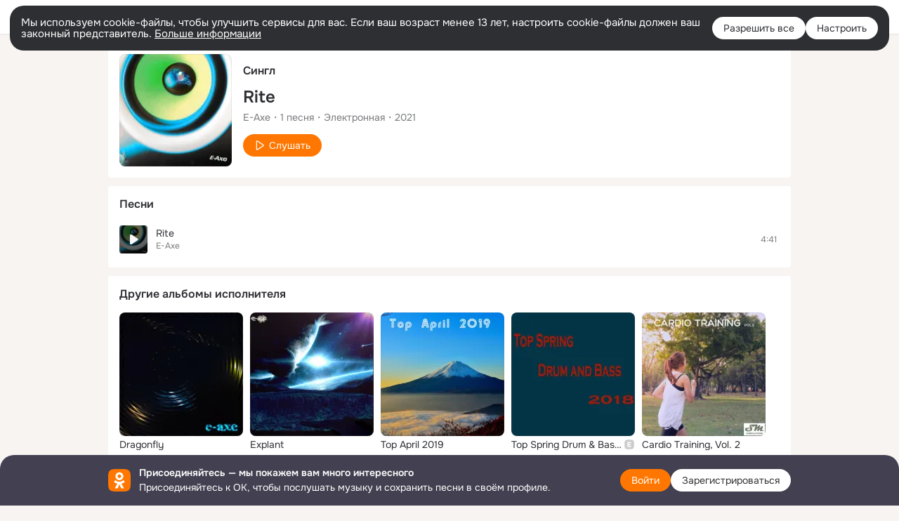

--- FILE ---
content_type: text/html;charset=UTF-8
request_url: https://ok.ru/music/album/122923390169879
body_size: 32526
content:
<!DOCTYPE html>
<html class=" webkit mac-chrome nottouch small-toolbar mail-ext-toolbar-disabled __ui-theme_colors-update __ui-theme_enabled __ui-theme_light __is-layout-v1 __optimize-mobile-inp" prefix="og: http://ogp.me/ns# video: http://ogp.me/ns/video# ya: http://webmaster.yandex.ru/vocabularies/" lang="ru" data-initial-state-id="anonymMusicAlbum" data-use-hook-activator="1" data-stat-id="21eb0601-cc42-4137-8e68-085b1744ca0b" data-client-state="ms:0;dcss:0;mpv2:1;dz:0" data-network-errors=""><head><!-- META START --><meta http-equiv="Content-Type" content="text/html; charset=UTF-8"></meta><meta http-equiv="X-UA-Compatible" content="IE=edge"></meta><title>Альбом Rite - E-Axe слушать бесплатно онлайн в разделе музыка в ОК (Одноклассники)</title><meta http-equiv="Cache-Control" content="no-cache"></meta><meta http-equiv="Pragma" content="no-cache"></meta><meta http-equiv="Expires" content="Mon, 26 Jul 1997 05:00:00 GMT"></meta><meta name="referrer" content="origin"></meta><meta name="referrer" content="no-referrer-when-downgrade"></meta><meta name="viewport" content="width=1024"></meta><meta name="skype_toolbar" content="skype_toolbar_parser_compatible"></meta><meta name="title" content="Альбом Rite - E-Axe слушать бесплатно онлайн в разделе музыка в ОК (Одноклассники)"></meta><meta name="description" content="Rite - музыкальный альбом от E-Axe вы можете слушать бесплатно онлайн в нашем разделе музыки. Слушайте Rite - E-Axe в ОК (Одноклассники)"></meta><link rel="canonical" href="https://ok.ru/music/album/122923390169879"></link><meta name="application-name" content="Одноклассники | OK.ru"></meta><meta name="mobile-web-app-capable" content="true"></meta><link media="only screen and (max-width: 768px)" rel="alternate" href="https://m.ok.ru/music/album/122923390169879"></link><link rel="image_src" href="https://i.okcdn.ru/i?r=[base64]"></link><meta property="og:title" content="Альбом Rite - E-Axe слушать бесплатно онлайн в разделе музыка в ОК (Одноклассники)"></meta><meta property="og:description" content="Rite - музыкальный альбом от E-Axe вы можете слушать бесплатно онлайн в нашем разделе музыки. Слушайте Rite - E-Axe в ОК (Одноклассники)"></meta><meta property="og:url" content="https://ok.ru/music/album/122923390169879"></meta><meta property="og:site_name" content="Одноклассники | OK.ru"></meta><meta property="og:type" content="website"></meta><meta property="og:image" content="https://i.okcdn.ru/i?r=[base64]"></meta><meta property="og:image:url" content="http://i.okcdn.ru/i?r=[base64]"></meta><meta property="og:image:secure_url" content="https://i.okcdn.ru/i?r=[base64]"></meta><meta property="og:image:width" content="200"></meta><meta property="og:image:height" content="200"></meta><meta property="vk:image" content="https://i.okcdn.ru/i?r=[base64]"></meta><meta property="vk:image:width" content="200"></meta><meta property="vk:image:height" content="200"></meta><meta property="twitter:card" content="summary_large_image"></meta><meta property="twitter:title" content="Альбом Rite - E-Axe слушать бесплатно онлайн в разделе музыка в Одноклассниках"></meta><meta property="twitter:description" content="Rite музыкальный альбом от E-Axe вы можете слушать бесплатно онлайн в нашем разделе музыки. Слушайте Rite - E-Axe в OK.RU"></meta><meta property="twitter:image" content="https://i.okcdn.ru/i?r=[base64]"></meta><script type="application/ld+json">{"@context":"https://schema.org","@type":"BreadcrumbList","itemListElement":[{"position":1,"@type":"ListItem","item":{"@id":"https://ok.ru","name":"Главная"}},{"position":2,"@type":"ListItem","item":{"@id":"https://ok.ru/music/artist/122883467039341","name":"Музыка E-Axe"}},{"position":3,"@type":"ListItem","item":{"@id":"https://ok.ru/music/album/122923390169879","name":"Rite"}}]}</script><!-- META END --><script>try { top.location.toString(); if (top != self) { throw new Error(''); } } catch (e) { top.location = location; }</script><script>if(navigator.sendBeacon){ var data = "a=" +JSON.stringify({ startupData: { headBeacon:1 } }) + "&statId=21eb0601-cc42-4137-8e68-085b1744ca0b"; var headers = { type: 'application/x-www-form-urlencoded' }; var blob = new Blob([data], headers); navigator.sendBeacon('/gwtlog', blob); }</script><script>var swPath = "/app.js";</script><script>if ('serviceWorker' in navigator) { window.addEventListener('load', function(){ navigator.serviceWorker.register(swPath); }); }</script><script>(function(w,d,s,l,i){w[l]=w[l]||[];w[l].push({'gtm.start': new Date().getTime(),event:'gtm.js'});var f=d.getElementsByTagName(s)[0], j=d.createElement(s),dl=l!='dataLayer'?'&l='+l:'';j.async=true;j.src= 'https://www.googletagmanager.com/gtm.js?id='+i+dl;f.parentNode.insertBefore(j,f); })(window,document,'script','dataLayer','GTM-WFHQQ63');</script><style type="text/css">.hookData { display: none; position: absolute; left: -9999px; }</style><script type="text/javascript">var OK = OK || {}; OK.startupData = OK.startupData || {}; OK.startupData['okHeadStart'] = window.performance.now();</script><link href="//st-ok.cdn-vk.ru/res/css/ncore_of6kxrw2.css" type="text/css" rel="stylesheet" id="lightCoreCss"><link href="//st-ok.cdn-vk.ru/res/css/colors_gzct653y.css" type="text/css" rel="stylesheet"><link href="//st-ok.cdn-vk.ru/res/css/colors.dark_byb9hya0.css" type="text/css" rel="stylesheet"><link href="//st-ok.cdn-vk.ru/res/css/nmain_full_gsbx0k4e.css" type="text/css" rel="stylesheet" id="lightMainCss"><link href="//st-ok.cdn-vk.ru/res/css/nb_brma06lf.css" type="text/css" rel="stylesheet" id="nbCss"><link href="//st-ok.cdn-vk.ru/res/css/nmain_postponed_ms76qry3.css" type="text/css" rel="stylesheet"><link href="//st-ok.cdn-vk.ru/res/css/ncore_postponed_hmjq8l4u.css" type="text/css" rel="stylesheet">
<link href="//i.okcdn.ru" rel="preconnect" crossorigin>
<link href="//dp.okcdn.ru" rel="preconnect" crossorigin>
<link href="//pimg.okcdn.ru" rel="preconnect" crossorigin>
<link href="//st.okcdn.ru" rel="preconnect" crossorigin>
<link href="//i.mycdn.me" rel="preconnect" crossorigin>
<link href="//dp.mycdn.me" rel="preconnect" crossorigin>
<link href="//pimg.mycdn.me" rel="preconnect" crossorigin>
<link href="//st.mycdn.me" rel="preconnect" crossorigin><link href="//st-ok.cdn-vk.ru/res/css/layout_crwoxexq.css" type="text/css" rel="stylesheet"><link id="css-hacks" type="text/css" href="https://st.okcdn.ru/static/css-hacks/1-0-290/overrides-d7mth5go.css" rel="stylesheet" /><link sizes="16x16" rel="shortcut icon" id="favicon" href="/favicon.ico" type="image/x-icon"></link><link rel="icon" href="/favicon.svg" type="image/svg+xml"></link><link sizes="16x16" rel="icon" href="/res/i/logo_ok_16-r23.png" type="image/png"></link><link sizes="32x32" rel="icon" href="/res/i/logo_ok_32-r23.png" type="image/png"></link><link sizes="42x42" rel="icon" href="/res/i/logo_ok_42-r23.png" type="image/png"></link><link rel="apple-touch-icon" href="/res/i/apple-touch-icon_180-r.png"></link><script type="text/javascript">OK.startupData['odklCssGo'] = window.performance.now() - OK.startupData['okHeadStart'];</script><script src="/res/js/cdnFailover_4CP7LGRS.js"></script><script>OK.initCdnFailover({"mainCdn":"https://st-ok.cdn-vk.ru/","fallbackCdn":"//st.okcdn.ru/","responseThreshold":5,"cookieName":"fbCdn","cookieVersion":1,"maxCookieAge":"86400","autoRefresh":true,"logType":["DETECT","SWITCH_TO_FALLBACK"],"ignorePaths":[]}, '21eb0601-cc42-4137-8e68-085b1744ca0b');</script><script type="text/javascript">var pageCtx={0:0,regJsSrc:"res/js/scriptReg_n9opvjtd.js",giftsJsSrc:"res/js/scriptGifts_lq4o6kpi.js",textareaJsSrc:"res/js/textarea_coic2mq7.js",photoUploaderJsSrc:"res/js/photoUploader_ncxx4nwz.js",abstractHooksSrc:"res/js/abstractHooks_dnvxknvg.js",bottomJsSrc:"res/js/scriptBottom_h4t6y3sm.js",promoAppJsSrc:"res/js/scriptPromoApp_bigrfbkd.js",appEditJsSrc:"res/js/scriptAppEditForm_hplvycpm.js",cdnNodeSrc:"static/cdn/cdn.js?timestamp=1769762486280",gwtHash:"e9319a77T1769592355451",isAnonym:true,path:"/music/album/122923390169879",state:"st.cmd=anonymMusicAlbum&amp;st.id=122923390169879",staticResourceUrl:"//st-ok.cdn-vk.ru/",youlaApps:"youla,youla_test,sport2018,youla_stage,pandao,masters,get-ok-back-in-games"};</script>
<script src="//st-ok.cdn-vk.ru/res/js/require-2.1.11_kyyqpj4q.js"></script><script src="//st-ok.cdn-vk.ru/res/js/tracerPlaceholder_chnrkzcc.js"></script><script crossorigin="" onload="this.setAttribute('data-loaded', 'true')" src="//st-ok.cdn-vk.ru/res/js/polyfillsModern_mx8ooaq7.js" id="polyfills-modern-script" type="module"></script><script nomodule="" onload="this.setAttribute('data-loaded', 'true')" src="//st-ok.cdn-vk.ru/res/js/polyfills_cknco4yg.js" id="polyfills-script"></script><script src="//st-ok.cdn-vk.ru/res/js/classic_huf3w47m.js"></script><script>(function(m,e,t,r,i,k,a) { m[i]=m[i] || function() { (m[i].a = m[i].a || []).push(arguments); }; m[i].l = 1 * new Date(); k = e.createElement(t), a = e.getElementsByTagName(t)[0], k.async = 1, k.id = "metrica-script"; k.src = r, a.parentNode.insertBefore(k,a); })(window, document, "script", "https://mc.yandex.ru/metrika/tag.js", "ym"); window.ymCounterId = 87663567; ym("87663567", "init", { clickmap: true, trackLinks: true, accurateTrackBounce: true });</script><noscript><div><img src="https://mc.yandex.ru/watch/87663567" alt="" style="position:absolute; left:-9999px;"></div></noscript><script>(function (d, w, id) { if (d.getElementById(id)) return; var ts = d.createElement("script"); ts.type = "text/javascript"; ts.async = true; ts.id = id; ts.src = "https://top-fwz1.mail.ru/js/code.js"; var f = function () { var s = d.getElementsByTagName("script")[0]; s.parentNode.insertBefore(ts, s); }; if (w.opera == "[object Opera]") { d.addEventListener("DOMContentLoaded", f, false); } else { f(); } })(document, window, "tmr-code"); window._tmrCounterId = 87663567; var _tmr = window._tmr || (window._tmr = []);</script><noscript><div><img src="https://top-fwz1.mail.ru/counter?id=87663567;js=na" alt="Top.Mail.Ru" style="position:absolute;left:-9999px;"></div></noscript><link fetchpriority="AUTO" rel="stylesheet" href="//st-ok.cdn-vk.ru/res/react/components_cb329a77.css" type="text/css"></link><link fetchpriority="AUTO" rel="stylesheet" href="//st-ok.cdn-vk.ru/res/react/layers_layer-arrow-button_6f20a833.css" type="text/css"></link><link fetchpriority="AUTO" rel="stylesheet" href="//st-ok.cdn-vk.ru/res/react/layers_layer-close-button_bcd28378.css" type="text/css"></link><link fetchpriority="AUTO" rel="stylesheet" href="//st-ok.cdn-vk.ru/res/react/layers_layer-loader_7b30f27c.css" type="text/css"></link><link fetchpriority="AUTO" rel="stylesheet" href="//st-ok.cdn-vk.ru/res/react/auth-login_auth-login-popup_78535c44.css" type="text/css"></link><link fetchpriority="AUTO" rel="stylesheet" href="//st-ok.cdn-vk.ru/res/react/auth-login_auth-login-banner_c47c58fd.css" type="text/css"></link><link fetchpriority="AUTO" as="script" rel="preload" href="//st-ok.cdn-vk.ru/res/js/vanilla_i4ia9ln0.js"></link><link fetchpriority="AUTO" as="script" rel="preload" href="//st-ok.cdn-vk.ru/res/js/StatLogger_muj86wqu.js"></link><link fetchpriority="AUTO" as="script" rel="preload" href="//st-ok.cdn-vk.ru/res/js/environment_n9tcq4ka.js"></link><link fetchpriority="AUTO" as="script" rel="preload" href="//st-ok.cdn-vk.ru/res/js/HookActivator_f36d65yb.js"></link><link fetchpriority="AUTO" as="script" rel="preload" href="//st-ok.cdn-vk.ru/res/js/pts_n020lgvf.js"></link><link fetchpriority="AUTO" as="script" rel="preload" href="//st-ok.cdn-vk.ru/res/js/dateTimeUtils_h6d11sjo.js"></link><link fetchpriority="AUTO" as="script" rel="preload" href="//st-ok.cdn-vk.ru/res/js/NewsFetchCoordinator_k5efdfyr.js"></link><link fetchpriority="AUTO" as="script" rel="preload" href="//st-ok.cdn-vk.ru/res/js/GwtConfig_i86bns5w.js"></link><link fetchpriority="AUTO" as="script" rel="preload" href="//st-ok.cdn-vk.ru/res/js/GwtExperimentsCfg_g93c6dn5.js"></link><link fetchpriority="AUTO" as="script" rel="preload" href="//st-ok.cdn-vk.ru/res/js/cookie_n3q7bswl.js"></link><link fetchpriority="AUTO" as="script" rel="preload" href="//st-ok.cdn-vk.ru/res/js/PackageRegistry_klpu9ibn.js"></link><link fetchpriority="AUTO" as="script" rel="preload" href="//st-ok.cdn-vk.ru/res/js/screens_hv6rcwzj.js"></link><link fetchpriority="AUTO" as="script" rel="preload" href="//st-ok.cdn-vk.ru/res/js/storage_mfz9olal.js"></link><link fetchpriority="AUTO" as="script" rel="preload" href="//st-ok.cdn-vk.ru/res/js/AjaxNavigationLog_oxmn9133.js"></link><link fetchpriority="AUTO" as="script" rel="preload" href="//st-ok.cdn-vk.ru/res/js/stringUtils_o0ehtgie.js"></link><script type="text/javascript">window.inline_resources = {};
window.inline_resources.pms={};
window.inline_resources.pms['tracerConfiguration']={"data":"{\"diffHtmlMaxShowedLengthPart\":300,\"isOutputReactDiffHtmlToConsoleEnabled\":false,\"diffHtmlViewedPart\":0.3,\"logHTMLErrorsComponentList\":[\"image-layer\",\"auth-login-banner\",\"fixed-promo-banner\",\"video-upload-block\",\"video-search-result\",\"video-navigation-block\",\"video-search-input\",\"recommendations-block\",\"groups-join-component\",\"group-author\",\"portal-search\",\"anonym-content-search\",\"toolbar-search\",\"anonym-main-menu\",\"anonym-user-head\",\"anonym-user-root\",\"alternative-content-block\",\"ads-manager-table\",\"posting-form-dropdown\",\"layer-close-button\",\"photo-settings\",\"layer-arrow-button\",\"hybrid-feed-filter\",\"today-page\"]}","$Hash$":"1271023923"};
window.inline_resources.pms['accessibilityConfiguration']={"data":"{\"isA11yHeadingEnabled\":true,\"isElementsSemanticOrderEnabled\":true,\"isTextInLabelForSearchInputsEnabled\":true,\"isRoleOnIconEnabled\":true,\"isInvisibleHeadingEnabled\":true,\"isRoleOnButtonEnabled\":true,\"areSemanticTagsWithRolesEnabled\":true,\"areAccessibleDropDownMenusEnabled\":true,\"areAccessibleModalsEnabled\":true,\"areAccessibleTabMenusEnabled\":true,\"isAriaLabelOnInteractiveElementsEnabled\":true,\"isAccessibleToolbarEnabled\":true}","$Hash$":"-1079239189"};
window.inline_resources.pms['layoutConfiguration']={"data":"{\"iconsInRightColumnDisabled\":true,\"isRedesignCommonComponent\":true,\"isRedesignLoader\":true}","$Hash$":"1129174152"};
window.inline_resources.pms['loginPopupConfig']={"data":"{\"isEnabled\":true,\"getSupportLink\":\"/dk?cmd=PopLayer\\u0026st.layer.cmd=PopLayerHelpFeedback\\u0026st.layer.categorynew=UNKNOWN\\u0026st.layer.subcategory=UNKNOWN\\u0026st.layer.origin=LOGIN\",\"vkidAppId\":\"7525058\",\"getPopupTextByAction\":{\"User_Comment\":\"intent-user-comment\",\"Group_Likes\":\"intent-group-likes\",\"Default\":\"intent-common\",\"Video_More\":\"intent-video-more\",\"Group_Reshare\":\"intent-group-reshare\",\"Hobby_AddQAPost\":\"intent-hobby-add-qa-post\",\"Video_Likes\":\"intent-video-likes\",\"Gifts_Send\":\"intent-gifts-send\",\"User_Feed\":\"intent-user-feed\",\"Hobby_Bookmark\":\"intent-hobby-bookmark\",\"User_Friends\":\"intent-user-friends\",\"User_Photos\":\"intent-user-photos\",\"User_Videos\":\"intent-user-videos\",\"User_Profile\":\"intent-user-profile\",\"Video_Comments\":\"intent-video-comments\",\"Group_Reshares_Count\":\"intent-group-reshares-count\",\"Video_Comment\":\"intent-video-comment\",\"Discovery_LoadMore\":\"intent-discovery-load-more\",\"User_Gifts\":\"intent-user-gifts\",\"Music_Comment\":\"intent-music-comment\",\"Group_Enter\":\"intent-group-enter\",\"Reaction\":\"intent-reaction\",\"User_SendMoney\":\"intent-user-send-money\",\"Hobby_Like\":\"intent-hobby-like\",\"Gifts_Choose\":\"intent-gifts-choose\",\"Discussion_Like\":\"intent-discussion-like\",\"User_Apps\":\"intent-user-apps\",\"Group_Like\":\"intent-group-like\",\"Video_Report\":\"intent-video-report\",\"Group_Links\":\"intent-group-links\",\"User_SeeMusic\":\"intent-user-see-music\",\"Video_StartOnline\":\"intent-video-start-online\",\"Group_Report\":\"intent-group-report\",\"Hobby_Complain\":\"intent-hobby-complain\",\"ContentSearch_Survey\":\"intent-content-search-survey\",\"Games_Play\":\"intent-game-play\",\"User_Subscribers\":\"intent-user-subscribers\",\"User_Add\":\"intent-user-add\",\"Video_Reshares\":\"intent-video-reshares\",\"User_Report\":\"intent-user-report\",\"Group_Comment\":\"intent-group-comment\",\"Hobby_Share\":\"intent-hobby-share\",\"User_PlayMusic\":\"intent-user-play-music\",\"Hobby_AddPost\":\"intent-hobby-add-post\",\"Music_Play\":\"intent-music-play\",\"Video_Upload\":\"intent-video-upload\",\"User_Write\":\"intent-user-write\",\"User_SeeGroups\":\"intent-user-see-groups\",\"User_Adverts\":\"intent_user_adverts\",\"Hobby_Subscribe\":\"intent-hobby-subscribe\",\"User_SendGift\":\"intent-user-send-gift\",\"User_Subscribe\":\"intent-user-subscribe\",\"Video_Save\":\"intent-video-save\",\"User_EnterGroup\":\"intent-user-enter-group\",\"User_Subscriptions\":\"intent-user-subscriptions\",\"ContentSearch_PlayMusic\":\"intent-content-search-play-music\",\"User_Statuses\":\"intent-user-statuses\"},\"getAuthLocationPrefixByStateIdMap\":{\"anonymContentSearch\":\"anonym.sign_in\",\"anonymAppsShowcaseHD\":\"anonym.sign_in\",\"anonymHobbyMainPopular\":\"anonym.sign_in\",\"anonymFriendFriend\":\"anonym.sign_in\",\"anonymGroupForum\":\"anonym.sign_in\",\"anonymMusicArtist\":\"anonym.sign_in\",\"anonymHobbyTutorials\":\"anonym.sign_in\",\"anonymGroupVideoAll\":\"anonym.sign_in\",\"anonymGroupAlbums\":\"anonym.sign_in\",\"anonymFriendPhotos\":\"anonym.sign_in\",\"anonymHobbyEvents\":\"anonym.sign_in\",\"anonymFriendAltGroup\":\"anonym.sign_in\",\"anonymFriendSubscribers\":\"anonym.sign_in\",\"anonymFriendMain\":\"anonym.sign_in\",\"anonymGroupCatalog\":\"anonym.sign_in\",\"anonymGiftsCatalog\":\"anonym.sign_in\",\"anonymAppMain\":\"anonym.sign_in\",\"anonymHobbyArticles\":\"anonym.sign_in\",\"anonymGroup\":\"anonym.sign_in\",\"anonymHobbyOriginalTutorials\":\"anonym.sign_in\",\"anonymFriendRestricted\":\"anonym.sign_in\",\"discoveryAnonim\":\"anonym.sign_in\",\"anonymVideo\":\"anonym.sign_in\",\"anonymGroupMembers\":\"anonym.sign_in\",\"anonymFriendProfile\":\"anonym.sign_in\",\"anonymHobbyQuestions\":\"anonym.sign_in\",\"anonymGroupPhotos\":\"anonym.sign_in\",\"anonymSearchResult\":\"anonym.sign_in\",\"anonymFriendStatuses\":\"anonym.sign_in\",\"anonymFriendAdverts\":\"anonym.sign_in\",\"anonymMusicTrack\":\"anonym.sign_in\",\"anonymMain\":\"home\",\"anonymMusicCollection\":\"anonym.sign_in\",\"anonymFriendSubscriptions\":\"anonym.sign_in\",\"anonymUserFriendVideo\":\"anonym.sign_in\",\"anonymFriendMusic\":\"anonym.sign_in\",\"anonymMusicAlbum\":\"anonym.sign_in\",\"anonymHobby\":\"anonym.sign_in\",\"anonymHobbySearch\":\"anonym.sign_in\"},\"getAuthLocationPostfixByFormContentTypeMap\":{\"CLIENT_LOGIN_FORM_REACT\":\"client_login_form_react\",\"LOGIN_FORM_MUSIC\":\"login_form.music\",\"LOGIN_FORM_GAMES\":\"login_form.games\",\"LOGIN_FORM_APPS\":\"login_form.apps\",\"LOGIN_FORM_USERS_SEARCH\":\"login_form.users_search\",\"LOGIN_FORM_VIDEO\":\"login_form.video\",\"SOC_LOGIN_FORM\":\"soc_login_form\",\"CHOOSE_USER_VKC_REVOKE_NUMBER_DIALOG\":\"choose_user_vkc.revoke_number_dialog\",\"CLIENT_LOGIN_FORM\":\"client_login_form\",\"LOGIN_FORM_VIDEOCALLS\":\"login_form.videocalls\",\"LOGIN_FORM_GIFTS\":\"login_form.gifts\",\"OFFER_BIND_PROFILE\":\"offer_bind_profile\",\"USER_LIST_REMOVE_DIALOG\":\"user_list.remove_dialog\",\"LOGIN_FORM_FRIEND\":\"login_form.friend\",\"LOGIN_FORM_OFFER_RESTORE_DIALOG\":\"login_form.offer_restore_dialog\",\"LOGIN_FORM\":\"login_form\",\"LOGIN_FORM_BUSINESSMANAGER\":\"login_form.businessmanager\",\"CALL_TO_ACTION\":\"cta\",\"QR_CODE\":\"qr_code\",\"CHOOSE_USER_VKC\":\"choose_user_vkc\",\"USER_LIST\":\"user_list\",\"LOGIN_FORM_GROUP\":\"login_form.group\",\"LOGIN_FORM_HOBBY\":\"login_form.hobby\",\"LOGIN_FORM_HELPFAQ\":\"login_form.helpfaq\",\"LOGIN_FORM_CONTENT_SEARCH\":\"login_form.content_search\"},\"isSocialButtonTooltipEnabled\":false,\"isBlockFormSubmitUntilLoaded\":false,\"isScriptForHandleEventsBeforeReact\":true,\"isShowAsSecondLineInSocialWidget\":true,\"isLoginFormContrastRedesign\":false,\"isQrCodeLoginEnabled\":true,\"getQrCodeRequestInterval\":1000,\"checkTimeout\":\"3000000\",\"isSequentialLoginEnabled\":false,\"wrongPasswordLimit\":3,\"getSupportLinkVkConnect\":\"/dk?cmd=PopLayer\\u0026st.layer.cmd=PopLayerHelpFeedback\\u0026st.layer.dCategory=on\\u0026st.layer.dProblem=on\\u0026st.layer.hCategory=off\\u0026st.layer.categorynew=LOGIN\\u0026st.layer.recrtype=password\\u0026st.layer.anonymForm=on\\u0026st.layer.categoryValue=UNKNOWN\\u0026st.layer.subcategory=VKCONNECT\\u0026st.layer.origin=CONFLICT_VKCONNECT\\u0026st.layer.dSubject=on\\u0026st.layer.hSubject=off\",\"useFormForProfile\":true,\"useFormForProfileAjax\":false,\"clickRepeatsEnabled\":true,\"isVkidLogopassEnabled\":true,\"isVkidHeadsEnabled\":true,\"isVkIdRegistrationEnabled\":false,\"isAuthPopupRedesign2023\":true,\"logSavedUsersCount\":true}","$Hash$":"1231304415"};
window.inline_resources.pms['testId']={"data":"{\"enabled\":true}","$Hash$":"1694064573"};
window.inline_resources.pts={};
window.inline_resources.pts['accessibility.ui']={"$Hash$":"3845554910464","spin.status":"Загрузка..."};
window.inline_resources.pts['media-layer-close']={"$Hash$":"3845588268544","close":"Закрыть"};
window.inline_resources.pts['media-layer-arrows']={"forward-video":"Следующее видео","$Hash$":"3845638716416","back-video":"Предыдущее видео","back":"Предыдущая публикация","forward":"Следующая публикация"};
window.inline_resources.pts['accessibility']={"user-config-email-phone-used":"Подтверждение профиля","heading.leftColumn.userPage":"Информация о профиле","heading.switchFeed":"Рекомендации","user-skills-settings":"Бизнес-профиль","link_to_feed":"Перейти к посту","test_item":"Тестовое слово","user-profile-settings-mrb":"Публичность","aria.label.button.shared_album_view":"Просмотрели","business-profile-merchant-registration-application":"Прием платежей в ОК","heading.additionalFeatures":"Дополнительные возможности","aria.label.button.pin":"Вас отметили","aria.label.button.close":"Закрыть","aria.label.photoCard.link":"Фото","aria.label.open.mediatopic.link":"Открыть топик","aria.label.open":"Открыть","heading.photos":"Ваши фото","heading.modal":"Модальное окно","video.nextBanner":"Следующий баннер","heading.myfriends":"Ваши друзья","aria.label.feed.image.open":"Открыть картинку","group-tags":"Ключевые слова","my-friends":"Мои друзья","middle_column_menu":"Меню в средней колонке","portal":"По порталу","heading.filter":"Фильтр","user-config-password-enter-phone":"Подтверждение профиля","heading.mainFeed":"Основная лента","aria.label.button.remove.story":"Удалить элемент истории","heading.breadcrumbs":"Навигационная цепочка","aria.label.open.photo.link":"Открыть фотографию","user-location-history":"История посещений","user-config-email-enter-code":"Подтверждение профиля","all-subscriptions":"Подписки пользователя [owner]","altCloseImage":"Закрыть","ui.spin.status":"Загрузка...","progressbar_photo":"Статус загрузки фото","aria.label.clear_field":"Очистить поле","user-config-password-enter-code":"Подтверждение профиля","biz-apps-all":"Все приложения ","heading.gifts":"Подарки","aria.label.component.reactions.like":"Поставить класс","go_to_profile":"Перейти в запомненный профиль","user-config-email-enter-email-code":"Подтверждение профиля","video.scrollTop":"К верху страницы","aria.label.button.comment_like":"Оценили комментарий","all-friends":"Друзья пользователя [owner]","aria.label.button.dailyphoto_view":"Просмотрели","remove_remembered_profile":"Удалить профиль из запомненных","user-config-password-phone-used":"Подтверждение профиля","aria.label.online.status.mobile":"Онлайн с телефона","aria.label.button.comment_like_on_behalf_of_group":"Оценили комментарий","aria.label.album.link":"Открыть альбом","user-config-password-revoke-phone":"Подтверждение профиля","movie_duration":"Продолжительность видео","aria.label.button.comment_group_mention":"Упомянули","aria.label.component.reactions.unlike":"Снять класс","heading.rightColumn":"Правая колонка","anonym_header_logo_link":"На страницу авторизации","aria.label.button.challenge_join":"Присоединились","attach":"Прикрепить","close":"Закрыть","user-photo":"Мои фото","aria.label.button.dailyphoto_vote":"Проголосовали","top_menu":"Верхнее меню","user-notifications-config":"Уведомления и оповещения","heading.aside":"Левая колонка","anonym_footer_menu":"Меню в подвале сайта со списком сервисов","user-config-oauth-mrb":"Сторонние приложения","user-groups":"Мои группы","photo-count":"Одно фото из [count]","heading.leftColumn":"Левая колонка","alt-photo":"Фото","main-feed":"Лента","progressbar_main":"Статус загрузки страницы","user-gifts-settings":"Подарки и платные функции","hide":"Скрыть блок","aria.label.movieCardRedesigned.link":"Смотреть","discovery":"Рекомендации","heading.menu":"Меню","guests-page":"Гости","$Hash$":"3845723131648","turn-to-right":"Следующий элемент","app-showcase":"Игры","video.previousBanner":"Предыдущий баннер","link.open.marathon":"Открыть марафон","left_column_menu":"Меню в левой колонке с разделами","gifts-main":"Подарки","aria.label.button.comment_reshare":"Поделились комментарием","heading.postingForm":"Форма публикации","business-profile-merchant-registration-promotion":"Данные продавца","biz-apps-mine":"Мои приложения","aria.label.button.answer":"Ответили","send-comment":"Отправить комментарий","user-config-password":"Пароль","aria.label.searchLine.close":"Отменить","aria.label.button.show_password":"Посмотреть пароль","logo":"Лого","user-video-settings":"Видео","user-config-email-enter-email":"Подтверждение профиля","count-photos":"[item] фото из [count]","user-config-email-confirm-phone-enter":"Подтверждение профиля","user-photo-settings":"Фото","aria.label.button.poll":"Проголосовали","heading.additionalColumn":"Дополнительная колонка","heading.stub":"Заглушка","search-main":"Поиск","aria.label.button.subscription":"Подписались","payments-main":"Денежные переводы","heading.portlet":"Портлет","aria.label.button.reminder":"Напомнили","aria.label.button.qr_code_auth":"Войти по QR-коду","go_to_group_name":"Перейти в группу [groupName]","business-profile-settings":"Моя страничка","scrollTop":"Прокрутить вверх","aria.label.button.hide_password":"Скрыть пароль","aria.label.online.status.messenger":"Онлайн в мессенджере","heading.feed":"Фид","user-config-email-enter-phone":"Подтверждение профиля","choose-emoji":"Выбрать смайлик","discovery.join-group":"Присоединиться к группе","all-subscribers":"Подписчики пользователя [owner]","link.open.gift":"Сделать подарок","heading.feeds":"Лента постов","user-messages-new-settings":"Сообщения","heading.video":"Видео","aria.label.button.pin_group":"Группу отметили","heading.aboutUser":"Подробная информация о профиле","aria.label.button.pin_comment":"Комментарий закрепили","aria.label.button.sympathy":"Понравилось","aria.label.button.moderation":"Заблокирован модерацией","aria.label.button.comment":"Прокомментировали","aria.label.button.like":"Нравится","video.close":"Закрыть","blacklist-settings":"Черный список","turn-to-left":"Предыдущий элемент","video.banner":"Видеобаннер","aria.label.button.user_topic_views":"Просмотрели","ads-manager":"Рекламный кабинет","aria.label.button.reshare":"Поделились","user-config-email-revoke-phone":"Подтверждение профиля","aria.label.button.photowall_view":"Просмотрели","aria.label.online.status":"Онлайн","discovery.like-component":"Мне нравится","aria.label.onlineIcon":"Онлайн","user-config-mrb":"Основные настройки","aria.label.button.comment_mention":"Упомянули","aria.label.promoAvatarRightColumnPortlet.link":"Новая рамка","heading.portlet.FriendsPromoBannerPortlet":"Дополнительные возможности поиска друзей и включение функции «Невидимка»","biz-apps-main":"Приложения","link.open.game":"Открыть игру","discovery.dislike-component":"Мне не нравится","user-config-password-confirm-phone":"Подтверждение профиля","group-search-filter":"Поиск","video.autoplay":"Автовоспроизведение"};
window.inline_resources.pts['auth-login-banner']={"anonymGroupsMsg":"Присоединяйтесь к ОК, чтобы находить группы по вашим интересам.","$Hash$":"3845559212800","anonymGroupMsg":"Присоединяйтесь к ОК, чтобы подписаться на группу и комментировать публикации.","anonymUserProfileMsg":"Присоединяйтесь к ОК, чтобы посмотреть больше фото, видео и найти новых друзей.","title":"Присоединяйтесь — мы покажем вам много интересного","anonymUserSearchMsg":"Присоединяйтесь к ОК, чтобы посмотреть больше интересных публикаций и найти новых друзей.","anonymVideoMsg":"Присоединяйтесь к ОК, чтобы посмотреть больше интересных видео и найти новых друзей.","anonymGamesMsg":"Присоединяйтесь к ОК, чтобы попробовать новые игры.","enter":"Войти","anonymContentSearchMsg":"Присоединяйтесь к ОК, чтобы посмотреть больше интересных публикаций и найти новых друзей.","anonymGiftsMsg":"Присоединяйтесь к ОК, чтобы отправить открытку друзьям.","anonymMusicMsg":"Присоединяйтесь к ОК, чтобы послушать музыку и сохранить песни в своём профиле.","register":"Зарегистрироваться"};
window.inline_resources.pts['auth-login-popup']={"intent-group-like":"Чтобы поставить класс, войдите в ОК","button-enter-short":"Войти","intent-user-gifts":"Чтобы посмотреть подарки пользователя, войдите в ОК.","intent-video-likes":"Чтобы узнать, кто ставил классы, войдите в ОК.","intent-content-search-play-music":"Чтобы прослушать песню, войдите в ОК.","seq-login-button-continue":"Продолжить","login_or_reg":"или","qrcode.heading":"Вход по QR-коду","restore.description":"Кажется, что вы не можете ввести правильный телефон, почту или пароль. Хотите восстановить ваш аккаунт?","intent-music-comment":"Чтобы оставить комментарий, войдите в ОК.","captcha_empty":"Введите проверочный код","intent-video-comments":"Чтобы посмотреть комментарии, войдите в ОК.","phone-will-be-revoked":"Номер занят","intent-user-enter-group":"Чтобы вступить в эту группу, войдите в ОК.","qrcode.button.tooltip":"Войти по QR-коду","intent-user-videos":"Чтобы посмотреть видео этого пользователя, войдите в ОК.","intent-user-subscriptions":"Чтобы посмотреть подписки этого пользователя, войдите в ОК.","intent-group-comment":"Чтобы оставить комментарий, войдите в ОК.","intent-user-reshare":"Чтобы поделиться публикацией, войдите в ОК.","intent-user-play-music":"Чтобы прослушать песню, войдите в ОК.","seq-login-form-title-enter":"Вход в профиль ОК","intent-game-play":"Чтобы поиграть в эту игру, войдите в ОК.","intent-video-more":"Чтобы узнать больше о видео, войдите в ОК.","popup-title":"Вход в ОК","intent-user-friends":"Чтобы посмотреть друзей этого пользователя, войдите в ОК.","intent-user-report":"Чтобы пожаловаться на этого пользователя, войдите в ОК.","tab-bind-profile":"Привязать профиль","intent-video-bookmark":"Чтобы добавить видео в закладки, войдите в ОК.","label-login":"Телефон или адрес эл. почты","captcha_refresh":"Показать другой код","anonymWriteMessageToGroupLayerText":"Чтобы написать сообщение в эту группу, войдите в ОК.","agreement-link-label":"регламентом","intent-hobby-add-post":"Чтобы рассказать о своём увлечении, войдите в ОК","intent-content-search-survey":"Чтобы участвовать в опросе, войдите в ОК.","intent-video-upload":"Чтобы загрузить видео, войдите в ОК.","auth-login-popup.login_or_reg":"или","intent-video-start-online":"Чтобы запланировать трансляцию, войдите в ОК.","add-profile":"Добавить профиль","intent-hobby-subscribe":"Чтобы подписаться на этого автора, войдите в ОK","intent-hobby-bookmark":"Чтобы добавить в закладки, войдите в ОК","qrcode.article-aria-label":"Окно для авторизации по QR-коду","not-my-profile":"Нет, это не мой профиль","button.enter.to.profile":"Войти в профиль","intent-group-report":"Чтобы пожаловаться на эту группу, войдите в ОК.","intent-user-send-money":"Чтобы перевести деньги этому пользователю, войдите в ОК.","qrcode.img-alt":"Изображение QR-кода для сканирования","intent-user-profile":"Чтобы подробнее посмотреть профиль этого пользователя, войдите в ОК.","intent-user-write":"Чтобы написать сообщение этому пользователю, войдите в ОК.","profile-delete-desc":"Чтобы войти в профиль после удаления, потребуется ввести логин и пароль","add-user-title":"Добавить \u003Cbr\u003E профиль","tab-profiles-new":"Аккаунты","profile-delete-article-aria":"Окно подтверждения удаления сохраненного профиля","intent-user-subscribe":"Чтобы подписаться на этого пользователя, войдите в ОК.","intent-group-likes":"Чтобы узнать, кто ставил классы, войдите в ОК.","delete-profile":"Удалить из списка","intent-group-links":"Чтобы посмотреть все ссылки на группы, войдите в ОК.","forgot-password":"Не получается войти?","intent-user-comment":"Чтобы оставить комментарий, войдите в ОК.","login-with-footer":"Войти через","create-new-profile":"Создать новый профиль","intent-video-save":"Чтобы добавить видео в закладки, войдите в ОК.","intent-gifts-send":"Чтобы отправить открытку друзьям, войдите в ОК.","captcha_invalid":"Неверный проверочный код","intent-user-statuses":"Чтобы посмотреть ленту этого пользователя, войдите в ОК.","button.continue.login.process":"Продолжить","qrcode.open-camera":"Откройте камеру телефона и отсканируйте этот QR-код","intent-group-reshares":"Чтобы посмотреть, кто поделился, войдите в ОК","seq-login-button-enter":"Войти в профиль","return":"Вернуться","profiles-subtitle":"Чтобы войти, нажмите на фото или имя","register":"Зарегистрироваться","pp-link-label":"политикой конфиденциальности","intent-user-see-groups":"Чтобы посмотреть группы этого пользователя, войдите в ОК.","$Hash$":"3845804338688","phone-will-be-revoked-description":"Этот номер записан на другого пользователя OK. Если вы хотите перевести номер на себя, нажмите Подтвердить. ","intent-user-subscribers":"Чтобы посмотреть подписчиков этого пользователя, войдите в ОК.","header-landing-small-text":"Вход","error-message.unknown":"Что-то пошло не так. Попробуйте позже.","login_saved-fail":"Данные для входа устарели. Введите логин и пароль","intent-group-reshare":"Чтобы поделиться публикацией, войдите в ОК.","button-enter":"Войти в Одноклассники","intent-discussion-like":"Чтобы поставить класс на комментарий, войдите в ОК","wrong-password-text":"Кажется, что вы не можете ввести правильный логин или пароль","profiles-title":"Недавно входили с этого компьютера","revoke-phone":"Подтвердить","intent-group-reshares-count":"Чтобы посмотреть, кто поделился, войдите в ОК","intent_user_adverts":"Чтобы посмотреть все товары этого пользователя, войдите в ОК.","vk-bind-text":"Привязать профиль","intent-group-bookmark":"Чтобы добавить в закладки, войдите в ОК","intent-video-watch-later":"Чтобы смотреть отложенные видео, войдите в ОК.","my-profile-button":"Да, это мой профиль","intent-gifts-choose":"Чтобы выбрать открытку, войдите в ОК.","intent-video-skip-movie":"Чтобы убрать видео из рекомендаций, войдите в ОК.","qrcode.button":"Вход по QR-коду","intent-user-photos":"Чтобы посмотреть фотографии этого пользователя, войдите в ОК.","intent-video-reshares":"Чтобы посмотреть, с кем делились публикацией, войдите в ОК.","tab-enter":"Вход","intent-reaction":"Чтобы поставить реакцию, войдите в ОК","qrcode.go-link":"Перейдите по открывшейся ссылке","intent-music-play":"Чтобы послушать музыку, войдите в ОК.","vk-connection-already-binded":"Этот профиль уже связан с другим профилем ВКонтакте. Если вы считаете, что так быть не должно, обратитесь в Службу поддержки.","label-password":"Пароль","tab-profiles":"Список профилей","contact-owner-header-text":"Это ваш профиль?\nЕсли это ваш профиль, вы можете добавить его в VK ID.","intent-group-enter":"Чтобы вступить в эту группу, войдите в ОК.","intent-hobby-add-qa-post":"Чтобы задать вопрос, войдите в ОК","password_empty":"Введите пароль","can-not-enter":"Не получается войти?","qrcode.digest-aria-label":"Код для авторизации по QR-коду","intent-user-send-gift":"Чтобы отправить подарок этому пользователю, войдите в ОК.","apple-bind-notification-text":"Выберите профиль, в который вы хотите входить с помощью Apple ID, или создайте новый","support":"Служба поддержки","qrcode.button-text":"QR-код","user-avatar-add":"Другой профиль","apple-bind-notification-text-login":"Войдите в свой профиль, который вы хотите связать с Apple ID, или создайте новый","no-profile":"Нет профиля в Одноклассниках?","close-layer":"Закрыть","intent-user-add-seqlogin":"Чтобы подружиться с этим пользователем, войдите в\u0026nbsp;ОК","intent-hobby-like":"Чтобы поставить класс, войдите в ОК","profile-delete-header":"Удалить профиль из списка?","profiles-delete-subtitle":"Убрать этот профиль из быстрого доступа?","intent-user-feed":"Чтобы посмотреть все публикации этого пользователя, войдите в ОК.","seq-login-form-title-password":"Введите пароль","register-notice":"Нажимая «Зарегистрироваться», Вы соглашаетесь с [link] и [pplink]","intent-user-see-music":"Чтобы послушать музыку этого пользователя, войдите в ОК.","intent-video-comment":"Чтобы оставить комментарий, войдите в ОК.","intent-hobby-share":"Чтобы поделиться, войдите в ОК","intent-user-apps":"Чтобы посмотреть приложения пользователя, войдите в ОК.","profile-delete-button":"Удалить","restore.button":"Восстановить","label-captcha":"Проверочный код","intent-groups-enter":"Чтобы вступить в эту группу, войдите в ОК.","restore":"Восстановить профиль","tab-bind-profile-login":"Войдите в свой профиль, который вы хотите связать с Apple ID, или создайте новый","intent-common":"Чтобы сделать это, войдите в ОК.","label-social-enter":"Войти через соц. сети","user-avatar-add-new":"Войти в другой аккаунт","restore.heading":"Восстановить аккаунт?","seq-login-label-login-with":"Вход с помощью","intent-user-add":"Чтобы подружиться с этим пользователем, войдите в ОК.","intent-games-play":"Чтобы поиграть в эту игру, войдите в ОК.","qrcode.confirm-login":"Сверьте код авторизации с тем, что указан ниже и подтвердите вход","login_empty":"Введите логин, телефон или почту","intent-discovery-load-more":"Чтобы увидеть больше рекомендаций, войдите в ОК.","profile-delete-img-alt":"Аватар удаляемого сохраненного профиля","intent-video-report":"Чтобы пожаловаться на видео, войдите в ОК.","profiles-delete-title":"Убрать из быстрого доступа","profile-delete-cancel":"Отмена","intent-hobby-complain":"Чтобы пожаловаться на публикацию, войдите в ОК","errors-password-wrong-seqlogin":"Неверно указан логин и/или пароль"};
</script>
</head><body class="h-mod" data-cdn="true" data-module="LogClicks" data-uic="true" data-l="siteInteractionScreen,anonymMusicAlbum,stateParams,{&quot;stateId&quot;:&quot;anonymMusicAlbum&quot;},siteInteraction,1,siteInteractionUid,A"><div class="h-mod" data-module="NavigationHandler"></div><toast-manager data-cfg="tracerConfiguration" data-css="components_cb329a77.css" data-require-modules="OK/ToastManagerEventBuses" data-startup-modules="vendors_96c0234e.js,core-client_3181486.js,components_71632cb5.js" server-rendering="true" data-bundle-name="toast-manager" class="h-mod toast-manager" data-attrs-types="{}" data-module="react-loader" data-react="toast-manager_51b3f8d0.js"><template style="display:none"></template><section aria-label="Notifications alt+T" tabindex="-1" aria-live="polite" aria-relevant="additions text" aria-atomic="false"></section></toast-manager><div class="h-mod" data-module="ToastManager"></div><bdui-events-adapter data-cfg="tracerConfiguration" data-css="components_cb329a77.css" data-require-modules="OK/BduiEventBuses" data-startup-modules="vendors_96c0234e.js,core-client_3181486.js,components_71632cb5.js" server-rendering="true" data-bundle-name="bdui-events-adapter" class="h-mod bdui-events-adapter" data-attrs-types="{}" data-module="react-loader" data-react="bdui-events-adapter_56c3c85.js"><template style="display:none"></template></bdui-events-adapter><noscript><iframe src="https://www.googletagmanager.com/ns.html?id=GTM-WFHQQ63" width="0" style="display:none;visibility:hidden" height="0"></iframe></noscript><div class="h-mod" data-module="css-loader" data-url="//st-ok.cdn-vk.ru/res/css/smiles_ltz7o0bl.css"></div><div id="__mf_stub" style="display:none;"></div><div id="__h5hOnly" style="display:none;"></div><div id="_html5audioTest" style="display:none;"></div><div id="__gwt__hd" style="display:none;"></div><div class="h-mod" data-module="PerformanceTimingLogger"></div><div id="hook_Block_Require" class="hookBlock"><script>require.config({"paths":{"REACT/@dzen-sdk/ok-dzen-loader":"res/react/vendor/@dzen-sdk_ok-dzen-loader-1.17.1-amd","REACT/@emotion/is-prop-valid":"res/react/vendor/@emotion_is-prop-valid-1.4.0-amd","REACT/@emotion/memoize":"res/react/vendor/@emotion_memoize-0.9.0-amd","REACT/@ok/bdui-renderer":"res/react/vendor/@ok_bdui-renderer-1.4.0-amd","REACT/react/jsx-runtime":"res/react/vendor/react_jsx-runtime-18.2.0-amd","REACT/react":"res/react/vendor/react-18.2.0-amd","REACT/@ok/common/design-system":"res/react/vendor/@ok_common_design-system-10.7.0-amd","REACT/classnames":"res/react/vendor/classnames-2.5.1-amd","REACT/emoji-regex":"res/react/vendor/emoji-regex-10.3.0-amd","REACT/react-dom":"res/react/vendor/react-dom-18.2.0-amd","REACT/scheduler":"res/react/vendor/scheduler-0.23.2-amd","REACT/react-imask":"res/react/vendor/react-imask-7.6.1-amd","REACT/imask/esm":"res/react/vendor/imask_esm-7.6.1-amd","REACT/imask/esm/imask":"res/react/vendor/imask_esm_imask-7.6.1-amd","REACT/prop-types":"res/react/vendor/prop-types-15.8.1-amd","REACT/react-is":"res/react/vendor/react-is-16.13.1-amd","REACT/object-assign":"res/react/vendor/object-assign-4.1.1-amd","REACT/motion/react":"res/react/vendor/motion_react-12.23.24-amd","REACT/framer-motion":"res/react/vendor/framer-motion-12.23.25-amd","REACT/motion-utils":"res/react/vendor/motion-utils-12.23.6-amd","REACT/motion-dom":"res/react/vendor/motion-dom-12.23.23-amd","REACT/sonner":"res/react/vendor/sonner-2.0.1-amd","REACT/mobx":"res/react/vendor/mobx-4.15.7-amd","REACT/mobx-react":"res/react/vendor/mobx-react-6.3.1-amd","REACT/mobx-react-lite":"res/react/vendor/mobx-react-lite-2.2.2-amd","REACT/@ok/bdui-renderer/dist/bdui-renderer.css":"vendor/@ok_bdui-renderer_dist_bdui-renderer.css-1.4.0.css","REACT/@ok/bdui-renderer/dist/styles/mixins.styl":"res/react/vendor/@ok_bdui-renderer_dist_styles_mixins.styl-1.4.0-amd","REACT/@ok/common":"res/react/vendor/@ok_common-10.7.0-amd","REACT/@ok/common/components":"res/react/vendor/@ok_common_components-10.7.0-amd","REACT/@ok/common/modules":"res/react/vendor/@ok_common_modules-10.7.0-amd","REACT/@ok/common/components.web.css":"vendor/@ok_common_components.web.css-10.7.0.css","REACT/@ok/common/components.mob.css":"vendor/@ok_common_components.mob.css-10.7.0.css","REACT/@ok/common/core":"res/react/vendor/@ok_common_core-10.7.0-amd","REACT/@ok/common/hooks":"res/react/vendor/@ok_common_hooks-10.7.0-amd","REACT/@ok/common/models":"res/react/vendor/@ok_common_models-10.7.0-amd","REACT/@ok/common/utils":"res/react/vendor/@ok_common_utils-10.7.0-amd","REACT/@ok/common/interfaces":"res/react/vendor/@ok_common_interfaces-10.7.0-amd","REACT/@ok/common/design-system.web.css":"vendor/@ok_common_design-system.web.css-10.7.0.css","REACT/@ok/common/design-system.mob.css":"vendor/@ok_common_design-system.mob.css-10.7.0.css","REACT/@ok/common/worklets":"res/react/vendor/@ok_common_worklets-10.7.0-amd","REACT/@ok/common/silver-age-design-system":"res/react/vendor/@ok_common_silver-age-design-system-10.7.0-amd","REACT/@ok/common/silver-age-design-system.web.css":"vendor/@ok_common_silver-age-design-system.web.css-10.7.0.css","REACT/@ok/common/silver-age-design-system.mob.css":"vendor/@ok_common_silver-age-design-system.mob.css-10.7.0.css","REACT/@vk-ecosystem/sdk":"res/react/vendor/@vk-ecosystem_sdk-0.4.8-amd","REACT/crypto-js/enc-base64":"res/react/vendor/crypto-js_enc-base64-4.2.0-amd","REACT/crypto-js/sha256":"res/react/vendor/crypto-js_sha256-4.2.0-amd","REACT/@vk-ecosystem/skvoznoy-odkl":"res/react/vendor/@vk-ecosystem_skvoznoy-odkl-1.1.21-amd","REACT/@vkontakte/vkui":"res/react/vendor/@vkontakte_vkui-7.1.3-amd","REACT/@vkontakte/vkjs":"res/react/vendor/@vkontakte_vkjs-2.0.1-amd","REACT/clsx":"res/react/vendor/clsx-2.1.1-amd","REACT/@vkontakte/icons":"res/react/vendor/@vkontakte_icons-2.169.0-amd","REACT/date-fns":"res/react/vendor/date-fns-4.1.0-amd","REACT/@vkontakte/vkui-floating-ui/core":"res/react/vendor/@vkontakte_vkui-floating-ui_core-Y3JZXKU5-amd","REACT/date-fns/constants":"res/react/vendor/date-fns_constants-4.1.0-amd","REACT/@vkontakte/icons-sprite":"res/react/vendor/@vkontakte_icons-sprite-2.3.1-amd","REACT/@vkontakte/vkui-floating-ui/utils/dom":"res/react/vendor/@vkontakte_vkui-floating-ui_utils_dom-7D7HHSCJ-amd","REACT/@floating-ui/utils":"res/react/vendor/@floating-ui_utils-0.2.9-amd","REACT/@vkontakte/vkui-floating-ui/react-dom":"res/react/vendor/@vkontakte_vkui-floating-ui_react-dom-6JUIYBXQ-amd","REACT/@floating-ui/dom":"res/react/vendor/@floating-ui_dom-1.6.13-amd","REACT/@floating-ui/core":"res/react/vendor/@floating-ui_core-1.6.9-amd","REACT/@floating-ui/utils/dom":"res/react/vendor/@floating-ui_utils_dom-0.2.9-amd","REACT/@vkid/captcha":"res/react/vendor/@vkid_captcha-1.0.3-amd","REACT/@vk-ecosystem/skvoznoy-odkl/dist/index.css":"vendor/@vk-ecosystem_skvoznoy-odkl_dist_index.css-1.1.21.css","REACT/@vkontakte/vkui/dist/vkui.css":"vendor/@vkontakte_vkui_dist_vkui.css-7.1.3.css","REACT/@vkontakte/vkui/dist/components.css":"vendor/@vkontakte_vkui_dist_components.css-7.1.3.css","REACT/@vkontakte/vkui/dist/cssm":"res/react/vendor/@vkontakte_vkui_dist_cssm-7.1.3-amd","REACT/@vkontakte/vkui/dist/cssm/styles/themes.css":"vendor/@vkontakte_vkui_dist_cssm_styles_themes.css-7.1.3.css","REACT/annyang":"res/react/vendor/annyang-2.6.1-amd","REACT/array.prototype.fill":"res/react/vendor/array.prototype.fill-1.0.2-amd","REACT/classnames/index.js":"res/react/vendor/classnames_index.js-2.5.1-amd","REACT/classnames/bind":"res/react/vendor/classnames_bind-2.5.1-amd","REACT/classnames/bind.js":"res/react/vendor/classnames_bind.js-2.5.1-amd","REACT/classnames/dedupe":"res/react/vendor/classnames_dedupe-2.5.1-amd","REACT/classnames/dedupe.js":"res/react/vendor/classnames_dedupe.js-2.5.1-amd","REACT/cookie":"res/react/vendor/cookie-VNNDEZIT-amd","REACT/core":"res/react/vendor/core-K23FYP2E-amd","REACT/react-dom/client":"res/react/vendor/react-dom_client-18.2.0-amd","REACT/diff":"res/react/vendor/diff-K2JRIP6Y-amd","REACT/react-router":"res/react/vendor/react-router-7.11.0-amd","REACT/set-cookie-parser":"res/react/vendor/set-cookie-parser-ITOPZTVP-amd","REACT/motion":"res/react/vendor/motion-12.23.24-amd","REACT/framer-motion/dom":"res/react/vendor/framer-motion_dom-12.23.25-amd","REACT/motion/debug":"res/react/vendor/motion_debug-12.23.24-amd","REACT/framer-motion/debug":"res/react/vendor/framer-motion_debug-12.23.25-amd","REACT/motion/mini":"res/react/vendor/motion_mini-12.23.24-amd","REACT/framer-motion/dom/mini":"res/react/vendor/framer-motion_dom_mini-12.23.25-amd","REACT/motion/react-client":"res/react/vendor/motion_react-client-12.23.24-amd","REACT/framer-motion/client":"res/react/vendor/framer-motion_client-12.23.25-amd","REACT/motion/react-m":"res/react/vendor/motion_react-m-12.23.24-amd","REACT/framer-motion/m":"res/react/vendor/framer-motion_m-12.23.25-amd","REACT/motion/react-mini":"res/react/vendor/motion_react-mini-12.23.24-amd","REACT/framer-motion/mini":"res/react/vendor/framer-motion_mini-12.23.25-amd","REACT/party-js":"res/react/vendor/party-js-2.2.0-amd","REACT/react/jsx-dev-runtime":"res/react/vendor/react_jsx-dev-runtime-18.2.0-amd","REACT/react-dom/server":"res/react/vendor/react-dom_server-18.2.0-amd","REACT/react-dom/server.browser":"res/react/vendor/react-dom_server.browser-18.2.0-amd","REACT/react-dom/server.node":"res/react/vendor/react-dom_server.node-18.2.0-amd","REACT/react-dom/profiling":"res/react/vendor/react-dom_profiling-18.2.0-amd","REACT/react-dom/test-utils":"res/react/vendor/react-dom_test-utils-18.2.0-amd","REACT/react-router/dom":"res/react/vendor/react-router_dom-7.11.0-amd","REACT/react-router/internal/react-server-client":"res/react/vendor/react-router_internal_react-server-client-7.11.0-amd","REACT/resize-observer-polyfill":"res/react/vendor/resize-observer-polyfill-1.5.1-amd"}});</script><script src="//st-ok.cdn-vk.ru/res/js/require-conf-7b14bfb4062094c20e4a9a08741173ea.js"></script><script>require.config({"enforceDefine":"false","waitSeconds":0,"map":{"*":{"PTS":"noext!/web-api/pts","OK/messages2/app":"MSG/bootstrap","OK/messages2/toolbar-button":"MSG/bootstrap","OK/messages2/layer":"MSG/bootstrap","OK/MSG/bootstrap":"MSG/bootstrap","OK/alf":"OK/alf2","OK/dailyphoto-model":"dailyphoto-model","OK/dailyphoto-slider":"dailyphoto-slider","OK/dailyphoto-archive":"dailyphoto-archive","OK/dailyphoto-reactions":"dailyphoto-reactions","OK/dailyphoto-autoplay":"dailyphoto-autoplay","OK/dailyphoto/dailyphoto-model":"dailyphoto-model","OK/dailyphoto/dailyphoto-slider":"dailyphoto-slider","OK/dailyphoto/dailyphoto-archive":"dailyphoto-archive","OK/dailyphoto/dailyphoto-reactions":"dailyphoto-reactions","OK/dailyphoto/dailyphoto-autoplay":"dailyphoto-autoplay","OK/dailyphoto/dailyphoto-avatar":"dailyphoto-avatar","OK/dailyphoto/dailyphoto-reshare":"dailyphoto-reshare","OK/adsManager/InputRange":"OK/InputRange","ok-video-player":"one-video-player"}},"paths":{"youtube":"https://www.youtube.com/iframe_api?noext","chromecast":"//st.okcdn.ru/static/hf/cast-sender-v1/cast_sender","adman":"//ad.mail.ru/static/admanhtml/rbadman-html5.min","candy":"//hls.goodgame.ru/candy/candy.min","okVideoPlayerUtils":"//st.okcdn.ru/static/MegaPlayer/10-12-1/okVideoPlayerUtils.min","OK/photowall":"//st.okcdn.ru/static/hf/2018-04-28/photowall","OK/utils/md5":"//st.okcdn.ru/res/js/app/utils/md5","b/messages2":"//st.okcdn.ru/static/messages/1-10-15/messages/bootstrap","b/messages2notifier":"//st.okcdn.ru/static/messages/1-10-15/messages/notifier","MSG":"//st.okcdn.ru/static/messages/res","MSG/bootstrap":"//st.okcdn.ru/static/messages/res/bootstrap-1-10-15","music":"//st.okcdn.ru/static/music","music/bootstrap":"//st.okcdn.ru/static/music/bootstrap.web-1-0-9-1757496654922","OK/MusicTrack":"//st.okcdn.ru/static/music/MusicTrack-12-05-2025-hf","quasi-state":"//st.okcdn.ru/static/dailyphoto/1-12-8/quasi-state/quasi-state","dailyphoto-model":"//st.okcdn.ru/static/dailyphoto/1-12-8/dailyphoto-model/dailyphoto-model","dailyphoto-layer":"//st.okcdn.ru/static/dailyphoto/1-12-8/dailyphoto-layer/dailyphoto-layer","dailyphoto-slider":"//st.okcdn.ru/static/dailyphoto/1-12-8/dailyphoto-slider/dailyphoto-slider","dailyphoto-archive":"//st.okcdn.ru/static/dailyphoto/1-12-8/dailyphoto-archive/dailyphoto-archive","dailyphoto-reactions":"//st.okcdn.ru/static/dailyphoto/1-12-8/dailyphoto-reactions/dailyphoto-reactions","dailyphoto-autoplay":"//st.okcdn.ru/static/dailyphoto/1-12-8/dailyphoto-autoplay/dailyphoto-autoplay","dailyphoto-avatar":"//st.okcdn.ru/static/dailyphoto/1-12-8/dailyphoto-avatar/dailyphoto-avatar","dailyphoto-reshare":"//st.okcdn.ru/static/dailyphoto/1-12-8/dailyphoto-reshare/dailyphoto-reshare","mrg/ads":"//r.mradx.net/img/2D/6DC085","one-video-player":"//st.okcdn.ru/static/one-video-player/0-3-34/one-video-player","OK/DzenLoaderV2":"//st.okcdn.ru/static/hf/2024-09-10-DzenLoaderV2/DzenLoaderV2","OK/react/ReactInitializer":"//st.okcdn.ru/res/js/ReactInitializer-obv7i3u8","OK/EventsCalendarScroll":"//st.okcdn.ru/static/music/res/assets/EventsCalendarScroll-DgWIcgIC"},"config":{"FileAPI":{"staticPath":"//st.okcdn.ru/static/fileapi/2-0-3n18/","imageOrientation":true},"OK/messages/MessagesLayer":{"tns":"//www.tns-counter.ru/V13a****odnoklassniki_ru/ru/UTF-8/tmsec=odnoklassniki_site/"},"OK/cookieBanner":{"expireDate":"Tue, 19 Jan 2038 03:14:07 UTC"},"okVideoPlayerUtils":{"noComscore":true},"OK/messages/MessagesToolbarButton":{"url":"wss://testproxy2.tamtam.chat/websocket"}},"shim":{"youtube":{"exports":"YT"},"chromecast":{"exports":"navigator"},"candy":{"exports":"Candy"},"mrg/ads":{"exports":"MRGtag"}},"bundles":{"b/messages2notifier":["OK/messages2/push"]}}); require.config({"config":{"OK/react-loader":{"retryRequireLoad":3,"alwaysUndefOnError":true}}});require.config({"map":{"*":{"OK/alf":"OK/alf2"}}});require.config({"map":{"*":{"OK/DzenLoader":"OK/DzenLoaderV2"}}});require.config({"map":{"*":{"PTS/messaging.client":"noext!/web-api/pts/messaging.client","PTS":"//st-ok-pts.cdn-vk.ru/web-api/pts"}}});</script><script>require.config({ baseUrl: '//st-ok.cdn-vk.ru/', config: { 'OK/react/ReactResourceResolver': { baseUrl: '//st-ok.cdn-vk.ru/res/react/', separatelyDeployedAppsBaseUrl: '//st-ok.cdn-vk.ru/', defaultAppVersion: 'latest', } } });</script><script>require(['OK/HookActivator'], function(HookActivator) { HookActivator.preActivate(HookActivator.Strategy.HIGHEST); });</script><script>requirejs.onError = function handleRequireError(eo) { 'use strict'; /** * глушим ошибку от библиотеки motion, которая вызывает в рантайме require * https://github.com/motiondivision/motion/issues/3126#issuecomment-2913756579 */ if (eo.message.includes("@emotion/is-prop-valid")) { return; } if (OK.fn.isDebug()) { console.error(eo); } else { OK.Tracer.error(eo); } /** * @param {Error} err */ function parse(err) { var /** @type {string} */ s = '\n', /** @type {RegExp} */ re = /(^|@)\S+\:\d+/, /* FIREFOX/SAFARI */ /** @type {RegExp} */ alt = /\s+at .*(\S+\:\d+|\(native\))/, /* CHROME/IE */ /** @type {string} */ res; if (err.stack.match(alt)) { /* Use alt */ re = alt; } res = err.stack .split(s) .filter(function (line) { return !!line.match(re); }) .join(s); return err + s + res; } var /** @type {Object} */ err = eo.originalError || eo, /** @type {Object} */ r = requirejs.s.contexts._, /** @type {string} */ clob = '', /** @type {string} */ info = '', /** @type {object} */ context = '', /** @type {string[]} */ deps = []; if (eo.requireMap) { context = r.registry[eo.requireMap.id]; deps = context.depMaps.map(function (item) { return item.id; }); info = (context.factory.name || 'anonymous') + ',[' + deps + ']'; /* Function code */ clob = 'Executing ' + context.factory + '\n'; } else { info = eo.requireType + ',[' + eo.requireModules + ']'; } if (err.stack) { clob += parse(err); } else { clob += err + '\n@' + info; } OK.logger.clob('rjs', clob, info, err.name); if (Array.isArray(eo.requireModules)) { eo.requireModules.forEach(function (path) { if (path.indexOf('/res/react') !== -1) { sendReactError(path); } }); } function sendReactError(reactPath) { var clob = 'message=' + err.message + '\n' + 'requireType=' + eo.requireType + '\n' + 'requireModules=' + eo.requireModules.toString() + '\n' + 'stack=' + err.stack; var tagName = reactPath.split('.')[0].split('_')[1]; if (!tagName) { tagName = reactPath; } OK.logger.clob('react-error', clob, tagName, 'react-module-error'); } };</script></div><div id="hook_Block_AppTracer" class="hookBlock"><script>require(['OK/TracerService'], function (module) { module.default.init({"crashToken":"R6AClvRIjAuEzTGz9KZiHE2e3MJRa6Y4vKsyjotnwsS0","buildNumber":"1.1.203","userStatId":"21eb0601-cc42-4137-8e68-085b1744ca0b","environment":"prod","userId":"0","modules":["LOG","ERROR"],"ignoreErrors":["one-video-player","chrome-extension","ad.mail.ru"],"nonFatalErrors":["ok_ads_in_apps","https://yandex.ru/ads/system/context.js","Failed to register a ServiceWorker","Internal error","Requested device not found","The request is not allowed","NetworkError","network error","Failed to fetch","Load failed","Failed to load"]}); });</script></div><script>require(['OK/wld']);</script><div id="hook_Block_HeadCustomCss" class="hookBlock"><style type="text/css">@media screen and (min-width: 1274px) {#fourthColumnWrapper {display: none}.toolbar_c, #footer, .ft-push {padding-right: 0}.toolbar.__anonym .toolbar_c {padding-right: 0}}</style><div class="h-mod" data-module="safe-css-loader" data-url="https://st.okcdn.ru/static/css-hacks/1-0-290/overrides-d7mth5go.css" data-link-id="css-hacks"></div></div><div id="hook_Block_PopLayerPhoto" class="hookBlock"></div><div id="video_all"><div id="hook_Block_PopLayerVideo" class="hookBlock"><div class="hookData h-mod"><script type="text/javascript">OK.loader.use(["OKCustomJs"], function() {OK.Layers.remove("video_player");});</script></div></div><div id="hook_Block_MiniVideoPlayer" class="hookBlock"></div><div id="hook_Block_VideoVitrinaPopup" class="hookBlock"></div><div id="hook_Block_VideoStreamer" class="hookBlock"></div></div><div id="hook_Block_PopLayerMediaTopic" class="hookBlock"><div class="media-layer __process-transparent" role="dialog" aria-modal="true" data-modal-name="mtLayer" tabindex="-1" id="mtLayer"><div class="media-layer_hld"><div onclick="OK.stop(event);" class="media-layer_l"><layer-arrow-button data-cfg="testId,tracerConfiguration" data-css="components_cb329a77.css,layers_layer-arrow-button_6f20a833.css" data-l10n="media-layer-arrows" isleft="true" data-startup-modules="vendors_96c0234e.js,core-client_3181486.js,components_71632cb5.js" server-rendering="true" data-bundle-name="layers_layer-arrow-button" class="h-mod layers_layer-arrow-button" data-attrs-types="{&quot;isLeft&quot;:&quot;boolean&quot;,&quot;isAutoplayLayer&quot;:&quot;boolean&quot;}" data-module="react-loader" data-react="layers_layer-arrow-button_38776e38.js"><template style="display:none"></template><div class="main__8dnvl tooltip__zb2c9" data-uikit-old="TooltipBase"><div class="wrap__8dnvl"><div class="js-mlr-block arrow-wrapper arrow-wrapper__zb2c9" id="mtLayerBackReact" data-l="t,mtLayerBack" data-tsid="media-topic-layer-back-button"><div class="arw-clean arw-clean__zb2c9"><span class="icon__ijkqc __size-24__ijkqc icon__zb2c9" name="24/ico_back_big_24" size="24" data-icon-name="24/ico_back_big_24"><svg viewBox="0 0 24 24" xmlns="http://www.w3.org/2000/svg">
<path fill-rule="evenodd" clip-rule="evenodd" d="M14.056 2.5993l-8.45902 8.53c-.504.51-.503 1.32.003 1.83l8.45802 8.47c.507.51 1.331.51 1.839.01.507-.51.508-1.33.001-1.84l-7.54402-7.56 7.54702-7.6c.505-.51.502-1.34-.007-1.84-.509-.51-1.333-.51-1.838 0z" class="svg-fill"/>
</svg></span></div></div></div><div role="tooltip" class="tooltip__8dnvl __right__8dnvl __hide__8dnvl exit-done__8dnvl"><div class="container__8dnvl container-left__zb2c9 __free__8dnvl"><div class="content__8dnvl __text-ellipsis__8dnvl">Предыдущая публикация</div><div class="arrow__8dnvl"></div></div></div></div></layer-arrow-button></div><div onclick="OK.stop(event);" class="media-layer_c js-mlr-block"><div class="mlr js-video-scope" id="mtLayerMain"><div id="hook_Block_MediaTopicLayerBody" class="hookBlock"></div></div></div><div class="media-layer_r"><div class="js-mlr-block"><div class="fixed-top-wrapper h-mod __clean" id="scrollToTopMtLayer" data-height="50" data-container="mtLayer" data-module="FixedTopBock"><button class="scroll-arrow __svg __dark __small" aria-label="Прокрутить вверх" tsid="fixed-top-block_button_11b2f9"><svg class="svg-ic svg-ico_up_16" viewBox="0 0 16 16"><path fill-rule="evenodd" clip-rule="evenodd" d="m8.5 4.14.11.07 5.98 4.57a1 1 0 1 1-1.22 1.59L8 6.27l-5.37 4.1a1 1 0 0 1-1.21-1.6l5.97-4.56.1-.06.02-.01.05-.03.11-.04h.01l.01-.01.05-.02.1-.02h.04L7.93 4h.2l.07.02.05.01.06.02h.01a.9.9 0 0 1 .18.08Z" class="svg-fill" />
</svg></button></div></div><layer-arrow-button data-cfg="testId,tracerConfiguration" data-css="components_cb329a77.css,layers_layer-arrow-button_6f20a833.css" data-l10n="media-layer-arrows" isleft="false" data-startup-modules="vendors_96c0234e.js,core-client_3181486.js,components_71632cb5.js" server-rendering="true" data-bundle-name="layers_layer-arrow-button" class="h-mod layers_layer-arrow-button" data-attrs-types="{&quot;isLeft&quot;:&quot;boolean&quot;,&quot;isAutoplayLayer&quot;:&quot;boolean&quot;}" data-module="react-loader" data-react="layers_layer-arrow-button_38776e38.js"><template style="display:none"></template><div class="main__8dnvl tooltip__zb2c9" data-uikit-old="TooltipBase"><div class="wrap__8dnvl"><div class="js-mlr-block arrow-wrapper arrow-wrapper__zb2c9" id="mtLayerForwardReact" data-l="t,mtLayerForward" data-tsid="media-topic-layer-forward-button"><div class="arw-clean arw-clean__zb2c9"><span class="icon__ijkqc __size-24__ijkqc icon__zb2c9" name="24/ico_right_big_24" size="24" data-icon-name="24/ico_right_big_24"><svg viewBox="0 0 24 24" xmlns="http://www.w3.org/2000/svg">
    <path fill-rule="evenodd" clip-rule="evenodd" d="M9.945 21.4l8.459-8.53c.504-.51.503-1.32-.003-1.83L9.943 2.57a1.306 1.306 0 0 0-1.839-.01 1.303 1.303 0 0 0-.001 1.84l7.544 7.56-7.547 7.6c-.505.51-.502 1.34.007 1.84.509.51 1.333.51 1.838 0z" class="svg-fill"/>
</svg></span></div></div></div><div role="tooltip" class="tooltip__8dnvl __left__8dnvl __hide__8dnvl exit-done__8dnvl"><div class="container__8dnvl container-right__zb2c9 __free__8dnvl"><div class="content__8dnvl __text-ellipsis__8dnvl">Следующая публикация</div><div class="arrow__8dnvl"></div></div></div></div></layer-arrow-button><layer-close-button data-cfg="testId,tracerConfiguration" data-css="components_cb329a77.css,layers_layer-close-button_bcd28378.css" data-l10n="media-layer-close" data-startup-modules="vendors_96c0234e.js,core-client_3181486.js,components_71632cb5.js" server-rendering="true" data-bundle-name="layers_layer-close-button" class="h-mod layers_layer-close-button" data-attrs-types="{}" data-module="react-loader" data-react="layers_layer-close-button_380cfe3a.js"><template style="display:none"></template><button type="button" class="button-clean__0wfyv js-mlr-block js-mlr-close close-button__70s8k" data-tsid="media-topic-layer-close-button" data-l="t,mtLayerClose" aria-label="Закрыть"><div class="main__8dnvl" data-uikit-old="TooltipBase"><div class="wrap__8dnvl"><span class="icon__ijkqc __size-32__ijkqc close-button-icon__70s8k" name="ico_close_thin_16" size="32" data-icon-name="ico_close_thin_16"><svg viewBox="0 0 16 16" xmlns="http://www.w3.org/2000/svg">
<path fill-rule="evenodd" clip-rule="evenodd" d="M6.4 8l-5.3 5.3c-.5.5-.5 1.2 0 1.7s1.2.5 1.7 0L8 9.7l5.3 5.3c.5.5 1.3.5 1.7 0 .5-.5.5-1.2 0-1.7L9.8 8l5.3-5.3c.5-.5.5-1.3 0-1.7-.4-.5-1.2-.5-1.7 0L8.1 6.3 2.8 1C2.3.5 1.6.5 1 1c-.5.4-.5 1.2 0 1.7L6.4 8z" class="svg-fill"/>
</svg></span></div><div role="tooltip" class="tooltip__8dnvl __left__8dnvl __hide__8dnvl exit-done__8dnvl"><div class="container__8dnvl container__70s8k __free__8dnvl"><div class="content__8dnvl __text-ellipsis__8dnvl">Закрыть</div><div class="arrow__8dnvl"></div></div></div></div></button></layer-close-button><div class="media-layer_banners js-mlr-block"><div class="media-layer_banners_cnt"><div id="hook_Block_ActiveTopicsLayer" class="hookBlock"></div></div></div></div></div><div class="media-layer_va"></div></div></div><div id="hook_Block_BodySwitcher" class="hookBlock"><div id="hook_Block_UtilBlock" class="hookBlock"><img id="__odkl_aid" class="hookData" src="data:," alt=""></div><div class="hookData"><div id="hook_Cfg_GwtLoggerCfg"><!--{"gwtLogAggregatePeriod":15000,"gUO":["error","msg.typing"],"isGwtLogEnabled":true,"gwtLogOperationsDisabled":[],"isGwtLogStackTraceNum":0,"onBeforeUnloadEnabled":true,"sendOnShowHide":true,"gwtClobOperations":["musicclob.error","messagesLayer","phoneValidationError","error","clob","music","calls","react-error","modules-error","undefined-error","gwt-error","photoLayer-logError","imageLayer-logError","music.runtime.error","adBannerError","promo.feed.11"],"gwtRawOperations":["photo.gif","postingformjs"],"gSTO":["BannerProxy"],"isGwtLogClobEnabled":true,"gwtLogOperations":["messaging","discussions","error","uncaught","notificationauth","videochat","videochatfp","share","pins","clickphotogetlink","musicusage","musicerror","mfe","photo","join","toolbarperformancenim","musicalpresents","present","messages","invitation","inline-comments","suggestionperformance","flash","searchsuggest","musageduration","dynamic-user-load","notifications","postingform","postingformjs","osn","omnicaching","musicrender","musicnoflash","vpl","vpal","search","reveal","poll","mtl","feed","mediatopic","appnotreaction","video","stt","ta","closeable_hook","mcdn","layerManager","mtlayer","appsstats","traceimg","mtplace","jsfeatures","attach","sb","html5","toolbarperformancedisc","mt","asm","click","bday","amsg","push","giftFront","ad","adBannerError","adScriptErrorData","ntf","banner","ads-websdk","GoRec","GoStat","GoSearch","musicclob","capture","faq_feedback","maps","stickyPromoLink","groups","seen","userexperience","ajaxrequestdatatime","feedbackLayer","recovery","messagesLayer","StickerSuggester","nb_error","nb_success","messages-perf","friendStream","growl","new-banners","rb-sync","FAPI","WidgetVideoAdv","msg","webpush","framerate","altFramerate","longtask","react","helpFeedbackForm","searchEntity","searchLocation","searchCard","searchQuery","searchPosition","searchAction","entityId","searchActionTarget","immortalRegiment","challengeContentStream","challenge-content-stream","mall","dnd","PVADV","ui_usage_stat_click","ui_usage_stat_cssload","ui_usage_stat_mousemove","GSW","music","constructor_question_first_answer","constructor_question_second_answer","Skrepochka","VideoAdvLog-1100113920","oldscripts","searchScope","loader","pf_head_cp","right-column-v2","externalMusic","pts","fileapi","smilehelper","GSB","banner.place","startupData","firstInteractive","nav-stat","gdpr_cmp","super-geo-gmaps","dailyphoto","vha_banner_v2","calls","react-error","modules-error","undefined-error","gwt-error","react-render-success","react-render-try","react-init-try","banner-refresh-v2","newUserOp","photoLayer-logError","imageLayer-logError","abp-wl","app","one","dating","flow","support_chat_feedback","like_alt","nps","posting-log","layer","fixed","promo","UrlExtension_JS","ShortLinkHook_JS","metrics","allClicks","modules","toolbarLogoGrowl","dzen","polyfillsLoaded","externalUserIdSync","logInit","navigationToolbar-today_page-growl","formHooks","collection","ds-components","ds-components-new","ds-components-old","client.error","client","render-react-app"]}--></div><div id="hook_Cfg_NavigationProgressCfg"><!--{}--></div><div id="hook_Cfg_GwtExperimentsCfg"><!--{"removeUrlExtension":false,"modulesLoggingEnabled":true,"softReload":true,"removeShortLinkHook":false,"alertClientErrorBlackListByPlace":["client.error"],"modulesLoggingPattern":"^(?!.*(ok\\/pts!|ok\\/pms!|web-api\\/|react)).*$","removeFormHooks":false,"alertClientErrorBlackListByOperation":[]}--></div><div id="BanData" class="h-mod" data-module="banners/bannerNew/hooks/BannerNavigationDataProviderHookJs"><!--{"inv":false,"checkViewportThreshold":0.5,"blocks":" ViewportHeightAwareBanner LeftApplicationsBannerBlock RecommendedAppsBannerBlock AnonymFeed EmergedFooterBanner ForthColumnTopBanner FullScreenBanner DiscussionsCfg MessagesAdsPanel RbSyncBlock AppAdPanelBlock RbSyncGoogleBlock AppMainFooterBannerBlock MiniGameMainFooterBannerBlock AppInterstitialBannerRBlock AnonymLeftColumnAd AnonymRightColumnAd AnonymMediaTopicLayerAd AnonymMainAd ","slotInv":true,"state":"anonymMusicAlbum"}--></div><div id="hook_Cfg_BannerConfig"><!--{"nogwt":false,"ce":true,"applicationBannerSlots":{"discussionsTop":532},"dre":false,"timeouts":{"timeout.slot350":60,"timeout.MessagesAdsPanel":60,"timeout.discussionsBanner":60,"timeout.ViewportHeightAwareBanner":60,"transition.default":true,"timeout.default":0,"timeout.ForthColumnTopBanner":60,"timeout.slot4246":60},"adm":{"adfTransportUrl":"https://ad.mail.ru/adf/","maxLatency":500,"heartbeatDelay":150,"url":"https://ad.mail.ru/adq/","concurrency":1,"adqEnabled":true}}--></div></div><div id="topPanel" class="topPanel" data-module=""><div id="hook_Block_Header" class="hookBlock"><div class="toolbar __anonym"><div data-l="registrationContainer,anonym.toolbar" data-force="false" class="toolbar_decor"><div class="toolbar_c portal-headline__left"><div class="toolbar_logo-w"><a data-l="t,logo" aria-label="На страницу авторизации" tsid="toolbar_logo" class="toolbar_logo" id="nohook_logo_link" href="/"><div class="toolbar_logo_img"></div></a></div><div class="anon-tb-item-container"><div class="x-ph__menu h-mod anon-tb-item" data-module="mrg/projects"><button class="anon-tb-menu-btn portal-headline__menulink" tsid="toolbar-anonym-template_button_4c9cf0"><svg class="svg-ic svg-ico_mini_down_16 anon-tb-menu-btn-icon" viewBox="0 0 16 16">
<path fill-rule="evenodd" clip-rule="evenodd" d="M11.9719 6.63c.246-.3.297-.71.132-1.06-.165-.35-.518-.57-.904-.57H4.79295c-.387 0-.739.22-.904.57-.165.35-.114.77.132 1.06 1.014 1.24 2.367 2.88 3.205 3.9.19.23.473.36.772.36.299 0 .583-.13.772-.36.838-1.02 2.18995-2.67 3.20195-3.9z" class="svg-fill"/>
</svg><span class="anon-tb-menu-btn-text"><svg class="svg-ic svg-ico_web_16 anon-tb-lang-icon" viewBox="0 0 16 16">
<path fill-rule="evenodd" clip-rule="evenodd" d="M7.99999.73901c-4.0075 0-7.2611 3.2536-7.2611 7.2611C.7389 12.0076 3.9925 15.2612 8 15.2612c4.00751 0 7.26111-3.2536 7.26111-7.26109 0-4.0075-3.2536-7.2611-7.26111-7.2611zm1.3083 9.84809h-2.5828c.2321 1.085.6119 2.1533 1.1452 3.1727a6.171 6.171 0 0 0 .1293.0014c.0547 0 .1092-.0008.1635-.0023.5331-1.0189.9128-2.087 1.1448-3.1718zm-3.9087 0h-2.5477c.7002 1.3896 1.9467 2.4577 3.457 2.9215-.4164-.9497-.7182-1.9302-.9093-2.9215zm7.74851 0h-2.5139c-.1902.987-.4903 1.9634-.90401 2.9093 1.49271-.4701 2.72381-1.5318 3.41791-2.9093zm.469-3.87169h-2.7913c.0781.8502.0773 1.7116-.0048 2.5717h2.743c.0175 0 .0349.0007.0521.002.0948-.4141.145-.8458.145-1.289 0-.4417-.0498-.8718-.144-1.2847zm-4.09621 0h-3.008c-.0863.8493-.0854 1.7119.0055 2.5717h2.997c.0908-.8599.0918-1.7223.0055-2.5717zm-4.313 0h-2.825c-.0942.4129-.144.843-.144 1.2847 0 .4423.0499.873.1445 1.287h2.8294a13.80135 13.80135 0 0 1-.0049-2.5717zm1.0903-4.2205c-1.5062.4657-2.7491 1.533-3.4475 2.9205h2.5398c.191-1.0067.495-1.9878.9077-2.9205zm1.8685-.2535a5.79145 5.79145 0 0 0-.2992-.0009c-.5322.9955-.9185 2.0662-1.1523 3.1749h2.6033c-.2337-1.1082-.6198-2.1786-1.1518-3.174zm1.5743.2658c.40991.9289.71201 1.9057.90231 2.9082h2.506c-.6923-1.3754-1.9197-2.4362-3.40831-2.9082z" class="svg-fill"/>
</svg>Русский</span></button><div class="x-ph__menu__dropdown x-ph__languages portal-headline__menu"><div class="w-x-ph__menu__dropdown"><div class="w-x-ph__projects-body clearfix"><div><span class="anon-tb-projects-link current-lang-link">русский</span><button onclick="{window.navigateOnUrlFromJS(&#39;/dk?cmd=lang&amp;st.lang=en&amp;st.cmd=anonymMusicAlbum&amp;st.id=122923390169879&#39;)}" type="button" class="clear-button anon-tb-projects-link" tsid="toolbar-lang-drop-down_button_0dc474">English</button><button onclick="{window.navigateOnUrlFromJS(&#39;/dk?cmd=lang&amp;st.lang=be&amp;st.cmd=anonymMusicAlbum&amp;st.id=122923390169879&#39;)}" type="button" class="clear-button anon-tb-projects-link" tsid="toolbar-lang-drop-down_button_0dc474">Беларуская</button><button onclick="{window.navigateOnUrlFromJS(&#39;/dk?cmd=lang&amp;st.lang=ka&amp;st.cmd=anonymMusicAlbum&amp;st.id=122923390169879&#39;)}" type="button" class="clear-button anon-tb-projects-link" tsid="toolbar-lang-drop-down_button_0dc474">ქართული</button><button onclick="{window.navigateOnUrlFromJS(&#39;/dk?cmd=lang&amp;st.lang=uk&amp;st.cmd=anonymMusicAlbum&amp;st.id=122923390169879&#39;)}" type="button" class="clear-button anon-tb-projects-link" tsid="toolbar-lang-drop-down_button_0dc474">українська</button><button onclick="{window.navigateOnUrlFromJS(&#39;/dk?cmd=lang&amp;st.lang=tt&amp;st.cmd=anonymMusicAlbum&amp;st.id=122923390169879&#39;)}" type="button" class="clear-button anon-tb-projects-link" tsid="toolbar-lang-drop-down_button_0dc474">Татар теле</button><button onclick="{window.navigateOnUrlFromJS(&#39;/dk?cmd=lang&amp;st.lang=kk&amp;st.cmd=anonymMusicAlbum&amp;st.id=122923390169879&#39;)}" type="button" class="clear-button anon-tb-projects-link" tsid="toolbar-lang-drop-down_button_0dc474">Қазақ тілі</button><button onclick="{window.navigateOnUrlFromJS(&#39;/dk?cmd=lang&amp;st.lang=hy&amp;st.cmd=anonymMusicAlbum&amp;st.id=122923390169879&#39;)}" type="button" class="clear-button anon-tb-projects-link" tsid="toolbar-lang-drop-down_button_0dc474">Հայերեն</button><button onclick="{window.navigateOnUrlFromJS(&#39;/dk?cmd=lang&amp;st.lang=uz&amp;st.cmd=anonymMusicAlbum&amp;st.id=122923390169879&#39;)}" type="button" class="clear-button anon-tb-projects-link" tsid="toolbar-lang-drop-down_button_0dc474">O&#39;zbek tili</button><button onclick="{window.navigateOnUrlFromJS(&#39;/dk?cmd=lang&amp;st.lang=mo&amp;st.cmd=anonymMusicAlbum&amp;st.id=122923390169879&#39;)}" type="button" class="clear-button anon-tb-projects-link" tsid="toolbar-lang-drop-down_button_0dc474">Română (MD)</button><button onclick="{window.navigateOnUrlFromJS(&#39;/dk?cmd=lang&amp;st.lang=az&amp;st.cmd=anonymMusicAlbum&amp;st.id=122923390169879&#39;)}" type="button" class="clear-button anon-tb-projects-link" tsid="toolbar-lang-drop-down_button_0dc474">Azərbaycan dili</button><button onclick="{window.navigateOnUrlFromJS(&#39;/dk?cmd=lang&amp;st.lang=ro&amp;st.cmd=anonymMusicAlbum&amp;st.id=122923390169879&#39;)}" type="button" class="clear-button anon-tb-projects-link" tsid="toolbar-lang-drop-down_button_0dc474">Română (RO)</button><button onclick="{window.navigateOnUrlFromJS(&#39;/dk?cmd=lang&amp;st.lang=tr&amp;st.cmd=anonymMusicAlbum&amp;st.id=122923390169879&#39;)}" type="button" class="clear-button anon-tb-projects-link" tsid="toolbar-lang-drop-down_button_0dc474">Türkçe</button></div></div></div></div></div><div class="anon-tb-item"><a href="/help?st.cmd=helpFaq&amp;st.origin=TA" class="anon-tb-link" tsid="toolbar-anonym-template_link_98a8a3">Помощь</a></div><div data-l="t,vk_ecosystem" data-pixel="https://trk.mail.ru/i/v5fiy3?mt_idfa=%7Bmt_idfa%7D" class="vk_ecosystem_toolbar h-mod" data-module="VkEcosystem"><button aria-expanded="false" aria-label="Сервисы VK" role="button" type="button" class="toolbar_nav_a toolbar_nav_a__vk_ecosystem __a11y" tsid="vk-ecosystem-toolbar_button_1b779d"><span class="toolbar_nav_i_ic"></span></button><div class="toolbar_dropdown __vk_ecosystem"><div class="vk_ecosystem_cnt"><div class="portlet_h_name_t __vk_ecosystem">Сервисы VK</div><div class="grid __vk_ecosystem"><a data-l="t,portal" rel="noindex, nofollow" href="https://trk.mail.ru/c/jqwff1" class="vk-ecosystem-link __portal" target="_blank" tsid="vk-ecosystem-toolbar_link_c98004"><img src="/res/i/vk/svg/Service_Main.svg" alt="" loading="lazy" class="vk-ecosystem-icon"><span class="vk-ecosystem-label">Mail</span></a><a data-l="t,mail" rel="noindex, nofollow" href="https://trk.mail.ru/c/mdjti3" class="vk-ecosystem-link __mail" target="_blank" tsid="vk-ecosystem-toolbar_link_c98004"><img src="/res/i/vk/svg/Mail.svg" alt="" loading="lazy" class="vk-ecosystem-icon"><span class="vk-ecosystem-label">Почта</span></a><a data-l="t,cloud" rel="noindex, nofollow" href="https://trk.mail.ru/c/zmr9n2" class="vk-ecosystem-link __cloud" target="_blank" tsid="vk-ecosystem-toolbar_link_c98004"><img src="/res/i/vk/svg/Cloud.svg" alt="" loading="lazy" class="vk-ecosystem-icon"><span class="vk-ecosystem-label">Облако</span></a><a data-l="t,calendar" rel="noindex, nofollow" href="https://trk.mail.ru/c/tjj123" class="vk-ecosystem-link __calendar" target="_blank" tsid="vk-ecosystem-toolbar_link_c98004"><img src="/res/i/vk/svg/Calendar.svg" alt="" loading="lazy" class="vk-ecosystem-icon"><span class="vk-ecosystem-label">Календарь</span></a><a data-l="t,notes" rel="noindex, nofollow" href="https://trk.mail.ru/c/rc21q1" class="vk-ecosystem-link __notes" target="_blank" tsid="vk-ecosystem-toolbar_link_c98004"><img src="/res/i/vk/svg/Notes.svg" alt="" loading="lazy" class="vk-ecosystem-icon"><span class="vk-ecosystem-label">Заметки</span></a><a data-l="t,calls" rel="noindex, nofollow" href="https://calls.vk.com/" class="vk-ecosystem-link __calls" target="_blank" tsid="vk-ecosystem-toolbar_link_c98004"><img src="/res/i/vk/svg/Calls.svg" alt="" loading="lazy" class="vk-ecosystem-icon"><span class="vk-ecosystem-label">VK Звонки</span></a><a data-l="t,vk_mail" rel="noindex, nofollow" href="https://trk.mail.ru/c/o9z920" class="vk-ecosystem-link __vk_mail" target="_blank" tsid="vk-ecosystem-toolbar_link_c98004"><img src="/res/i/vk/svg/VK_Mail.svg" alt="" loading="lazy" class="vk-ecosystem-icon"><span class="vk-ecosystem-label">VK Почта</span></a><a data-l="t,tv" rel="noindex, nofollow" href="https://trk.mail.ru/c/rotur8" class="vk-ecosystem-link __tv" target="_blank" tsid="vk-ecosystem-toolbar_link_c98004"><img src="/res/i/vk/svg/TV.svg" alt="" loading="lazy" class="vk-ecosystem-icon"><span class="vk-ecosystem-label">ТВ программа</span></a><a data-l="t,weather" rel="noindex, nofollow" href="https://trk.mail.ru/c/n6l9o1" class="vk-ecosystem-link __weather" target="_blank" tsid="vk-ecosystem-toolbar_link_c98004"><img src="/res/i/vk/svg/Weather.svg" alt="" loading="lazy" class="vk-ecosystem-icon"><span class="vk-ecosystem-label">Погода</span></a><a data-l="t,horoscope" rel="noindex, nofollow" href="https://trk.mail.ru/c/edf872" class="vk-ecosystem-link __horoscope" target="_blank" tsid="vk-ecosystem-toolbar_link_c98004"><img src="/res/i/vk/svg/Horoscope_Blue.svg" alt="" loading="lazy" class="vk-ecosystem-icon"><span class="vk-ecosystem-label">Гороскопы</span></a><a data-l="t,sport" rel="noindex, nofollow" href="https://trk.mail.ru/c/wuejf1" class="vk-ecosystem-link __sport" target="_blank" tsid="vk-ecosystem-toolbar_link_c98004"><img src="/res/i/vk/svg/Sport_Blue.svg" alt="" loading="lazy" class="vk-ecosystem-icon"><span class="vk-ecosystem-label">Спорт</span></a><a data-l="t,answers" rel="noindex, nofollow" href="https://trk.mail.ru/c/eefga9" class="vk-ecosystem-link __answers" target="_blank" tsid="vk-ecosystem-toolbar_link_c98004"><img src="/res/i/vk/svg/Answers.svg" alt="" loading="lazy" class="vk-ecosystem-icon"><span class="vk-ecosystem-label">Ответы</span></a><a data-l="t,vkr" rel="noindex, nofollow" href="https://ads.vk.com/promo/firstbonus?utm_source=ok_main&amp;utm_medium=external&amp;utm_campaign=attraction_vkr&amp;utm_content=promo" class="vk-ecosystem-link __vkr" target="_blank" tsid="vk-ecosystem-toolbar_link_c98004"><img src="/res/i/vk/svg/VKR.svg" alt="" loading="lazy" class="vk-ecosystem-icon"><span class="vk-ecosystem-label">VK Реклама</span></a><a data-l="t,lady" rel="noindex, nofollow" href="https://trk.mail.ru/c/znddo7" class="vk-ecosystem-link __lady" target="_blank" tsid="vk-ecosystem-toolbar_link_c98004"><img src="/res/i/vk/svg/Lady.svg" alt="" loading="lazy" class="vk-ecosystem-icon"><span class="vk-ecosystem-label">Леди</span></a><a data-l="t,vk" rel="noindex, nofollow" href="https://trk.mail.ru/c/xyn8o1?mt_campaign=mainvkmail_ok&amp;mt_adset=&amp;mt_network=1" class="vk-ecosystem-link __vk" target="_blank" tsid="vk-ecosystem-toolbar_link_c98004"><img src="/res/i/vk/svg/VK.svg" alt="" loading="lazy" class="vk-ecosystem-icon"><span class="vk-ecosystem-label">ВКонтакте</span></a><a data-l="t,more" rel="noindex, nofollow" href="https://vk.company/ru/projects/" class="vk-ecosystem-link __more" target="_blank" tsid="vk-ecosystem-toolbar_link_c98004"><svg class="svg-ic svg-More vk-ecosystem-icon" viewBox="0 0 48 48">
<path d="M0 24C0 12.6863 0 7.02944 3.51472 3.51472C7.02944 0 12.6863 0 24 0C35.3137 0 40.9706 0 44.4853 3.51472C48 7.02944 48 12.6863 48 24C48 35.3137 48 40.9706 44.4853 44.4853C40.9706 48 35.3137 48 24 48C12.6863 48 7.02944 48 3.51472 44.4853C0 40.9706 0 35.3137 0 24Z" fill="#836656" fill-opacity="0.12"/>
<path fill-rule="evenodd" clip-rule="evenodd" d="M17.0469 22C18.1509 22 19.0469 22.896 19.0469 24C19.0469 25.104 18.1509 26 17.0469 26C15.9429 26 15.0469 25.104 15.0469 24C15.0469 22.896 15.9429 22 17.0469 22ZM24.0469 22C25.1509 22 26.0469 22.896 26.0469 24C26.0469 25.104 25.1509 26 24.0469 26C22.9429 26 22.0469 25.104 22.0469 24C22.0469 22.896 22.9429 22 24.0469 22ZM31.0469 22C32.1509 22 33.0469 22.896 33.0469 24C33.0469 25.104 32.1509 26 31.0469 26C29.9429 26 29.0469 25.104 29.0469 24C29.0469 22.896 29.9429 22 31.0469 22Z" fill="currentColor"/>

</svg><span class="vk-ecosystem-label">Ещё</span></a></div></div></div></div><div class="anon-tb-login"><a data-module="AuthLoginPopup" href="/music/album/122923390169879" data-state-params="{&quot;stateId&quot;:&quot;anonymMusicAlbum&quot;}" data-l="t,login" class="button-pro __small __sec h-mod" tsid="toolbar-anonym-template_link_ac6e50">Войти</a></div></div><div id="scrollTest"><div style="overflow-y: scroll;" id="sc"><div id="sch"></div></div></div><script>OK.scrollBar();</script></div></div></div></div><div class="cookies-agreement-notification h-mod" data-module="cookieBanner"><div class="cookies-agreement-notification__content"><div class="cookies-agreement-notification__message">Мы используем cookie-файлы, чтобы улучшить сервисы для вас. Если ваш возраст менее 13 лет, настроить cookie-файлы должен ваш законный представитель. <a href="https://ok.ru/cookiepolicy" class="totalwhite txtdec_under" target="_blank">Больше информации</a></div><div class="cookies-agreement-notification__actions"><button class="button-pro __solid-white cb_accept js-cb_accept" tsid="cookie-banner_button_2e0c18">Разрешить все</button><button class="button-pro __solid-white cb_setup js-cb_setup" data-url="/music/album/122923390169879?cmd=PopLayer&amp;st.layer.cmd=PopLayerSetupCookies" tsid="cookie-banner_button_7bb084">Настроить</button></div></div></div></div><div id="hook_Block_MainContainer" class="hookBlock"><div id="hook_Block_UpdateScriptMessage" class="hookBlock"><script>function scriptsReload() { var xhttp = new XMLHttpRequest(); xhttp.open("POST", "/gwtlog", true); xhttp.setRequestHeader("Content-Type", "application/x-www-form-urlencoded"); var statId = OK.getStatId(); if (statId) { xhttp.setRequestHeader(OK.STAT_ID_HEADER, statId); } xhttp.send('a=' + JSON.stringify({ oldscripts: { reload:1 } })); xhttp.onload = function() { window.location.reload(); }; }</script></div><div id="mainContainer"><div id="hook_Block_MainContentWrapper" class="hookBlock"><div id="ftPush" class="ft-push"><div class="mainContent_w"><div id="hook_Block_MainContent" class="hookBlock"><div class="h-mod" data-module="LoadMainContentHandler" data-modifiers-add="__is-layout-v1" data-modifiers-remove="__is-layout-v2 __is-layout-v3 __is-layout-v4 __is-layout-v5 __with-anonym-left-column-menu __discovery-anonym" data-state-id="anonymMusicAlbum"></div><div data-l="stateParams,{&quot;stateId&quot;:&quot;anonymMusicAlbum&quot;}"><div class="h-mod" data-module="metrics/MediascopeTracker" data-core-config="{&quot;pingInterval&quot;:30000,&quot;storageKey&quot;:&quot;ms.state&quot;,&quot;isUserAuthorized&quot;:false,&quot;searchParamsToSend&quot;:{&quot;statid&quot;:&quot;21eb0601-cc42-4137-8e68-085b1744ca0b&quot;,&quot;platform&quot;:&quot;web&quot;},&quot;typeToId&quot;:{&quot;PLAYER&quot;:8,&quot;MESSAGES&quot;:6,&quot;HOBBY&quot;:5,&quot;FEED&quot;:2,&quot;GAMES&quot;:3,&quot;OTHER&quot;:7,&quot;VIDEOS&quot;:4},&quot;isOldBrowserFormatterEnabled&quot;:true}" data-page-logging-config="{&quot;withPageLogging&quot;:true,&quot;currentStateId&quot;:&quot;anonymMusicAlbum&quot;,&quot;defaultActivityType&quot;:&quot;OTHER&quot;,&quot;typeToStateId&quot;:{&quot;PLAYER&quot;:[],&quot;MESSAGES&quot;:[&quot;userMessagesSettings&quot;],&quot;HOBBY&quot;:[&quot;helpHobbyAgreement&quot;,&quot;hobby&quot;,&quot;anonymHobby&quot;,&quot;hobbyMainPopular&quot;,&quot;anonymHobbyMainPopular&quot;,&quot;hobbyQuestions&quot;,&quot;anonymHobbyQuestions&quot;,&quot;hobbyArticles&quot;,&quot;anonymHobbyArticles&quot;,&quot;hobbySearch&quot;,&quot;anonymHobbySearch&quot;,&quot;hobbyTutorials&quot;,&quot;hobbyOriginalTutorials&quot;,&quot;anonymHobbyTutorials&quot;,&quot;anonymHobbyOriginalTutorials&quot;,&quot;hobbyEvents&quot;,&quot;anonymHobbyEvents&quot;],&quot;FEED&quot;:[&quot;anonymGroup&quot;,&quot;userMain&quot;,&quot;userPage&quot;,&quot;friendMain&quot;,&quot;anonymFriendMain&quot;,&quot;altGroupMain&quot;,&quot;discovery&quot;],&quot;GAMES&quot;:[&quot;friendApps&quot;,&quot;bizApps&quot;,&quot;bizAppsMine&quot;,&quot;bizAppsUploaded&quot;,&quot;appMain&quot;,&quot;anonymAppMain&quot;,&quot;miniGameMain&quot;,&quot;anonymMiniGameMain&quot;,&quot;appMainDescription&quot;,&quot;appTouch&quot;,&quot;appLegalDisclaimer&quot;,&quot;appEdit&quot;,&quot;appEditBasic&quot;,&quot;vkMiniApp&quot;,&quot;appsShowcaseHD&quot;,&quot;anonymAppsShowcaseHD&quot;,&quot;appsSearchResultHD&quot;],&quot;OTHER&quot;:[&quot;anonymMain&quot;,&quot;anonymGroupForum&quot;,&quot;anonymGroupMembers&quot;,&quot;userGuests&quot;,&quot;userConfig&quot;,&quot;bookmarks&quot;,&quot;userFriendRequest&quot;,&quot;userOutgoingFriendRequest&quot;,&quot;userFriendSuggest&quot;,&quot;userFriend&quot;,&quot;userSubscribers&quot;,&quot;userAdverts&quot;,&quot;altGroupMusic&quot;,&quot;friendStatuses&quot;,&quot;friendFriend&quot;,&quot;anonymFriendFriend&quot;,&quot;friendSubscribers&quot;,&quot;friendSubscriptions&quot;,&quot;anonymFriendPhotos&quot;,&quot;friendPresentx&quot;,&quot;anonymFriendRestricted&quot;,&quot;friendMusic&quot;,&quot;anonymFriendMusic&quot;,&quot;AgreementLog&quot;,&quot;helpFaq&quot;,&quot;helpAgreementPage&quot;,&quot;helpRtTerms&quot;,&quot;altGroupMain&quot;,&quot;altGroupSettings&quot;,&quot;businessGroupSettings&quot;,&quot;groupSkillsSettings&quot;,&quot;altGroupRights&quot;,&quot;altGroupMessagingRights&quot;,&quot;altGroupDonateSettings&quot;,&quot;altGroupPaidContentSettings&quot;,&quot;altGroupAccountHistory&quot;,&quot;altGroupCallRights&quot;,&quot;altGroupModerators&quot;,&quot;altGroupSettingsApp&quot;,&quot;altGroupMembers&quot;,&quot;altGroupPhotos&quot;,&quot;altGroupMonetization&quot;,&quot;anonymGroupPhotos&quot;,&quot;altGroupForum&quot;,&quot;userAltGroup&quot;,&quot;userGroups&quot;,&quot;userGroupsRequests&quot;,&quot;pendingGroupsRequests&quot;,&quot;userGroupsInvitations&quot;,&quot;bizApps&quot;,&quot;bizAppsMine&quot;,&quot;bizAppsUploaded&quot;,&quot;groupCatalog&quot;,&quot;anonymGroupCatalog&quot;,&quot;friendAltGroup&quot;,&quot;anonymFriendAltGroup&quot;,&quot;userPersonalPhotos&quot;,&quot;userPhotopins&quot;,&quot;userPhotos&quot;,&quot;userAlbumPhotos&quot;,&quot;userAlbumEdit&quot;,&quot;userPhotoRecycleBin&quot;,&quot;searchResult&quot;,&quot;anonymSearchResult&quot;,&quot;anonymContentSearch&quot;,&quot;friendProfile&quot;,&quot;anonymFriendProfile&quot;,&quot;giftsFront&quot;,&quot;anonymGiftsCatalog&quot;,&quot;payments&quot;,&quot;eventsCalendar&quot;,&quot;adsManagerMain&quot;,&quot;dating&quot;],&quot;VIDEOS&quot;:[&quot;userVideoSettings&quot;,&quot;userFriendVideoNew&quot;,&quot;anonymUserFriendVideo&quot;,&quot;altGroupVideoAll&quot;,&quot;anonymGroupVideoAll&quot;,&quot;video&quot;,&quot;anonymVideo&quot;]},&quot;typeToLayerId&quot;:{&quot;MESSAGES&quot;:[&quot;messages&quot;],&quot;GAMES&quot;:[&quot;layer_promo&quot;,&quot;app-rate&quot;],&quot;OTHER&quot;:[&quot;discussions&quot;,&quot;layer_notifications&quot;,&quot;feedback&quot;,&quot;mtLayer&quot;,&quot;modal_hook&quot;],&quot;VIDEOS&quot;:[&quot;video_auto_player&quot;]},&quot;layerResetTime&quot;:100}" data-player-logging-config="{&quot;withPlayerLogging&quot;:true,&quot;isEmbeddedPlayer&quot;:false}"></div><div class="h-mod" data-module="metrics/TimespentTracker" data-current-state-id="anonymMusicAlbum" data-timespent-account-id="1963260" data-layer-reset-time="100" data-progress-event-ignore-time="1000" data-default-activity-type="OTHER" data-type-to-id="{&quot;PLAYER&quot;:35,&quot;OTHER&quot;:36,&quot;FEED&quot;:32,&quot;GAMES&quot;:34,&quot;HOBBY&quot;:79,&quot;VIDEOS&quot;:33,&quot;MESSAGES&quot;:37}" data-type-to-state-id="{&quot;PLAYER&quot;:[],&quot;OTHER&quot;:[&quot;anonymMain&quot;,&quot;anonymGroupForum&quot;,&quot;anonymGroupMembers&quot;,&quot;userGuests&quot;,&quot;userConfig&quot;,&quot;bookmarks&quot;,&quot;userFriendRequest&quot;,&quot;userOutgoingFriendRequest&quot;,&quot;userFriendSuggest&quot;,&quot;userFriend&quot;,&quot;userSubscribers&quot;,&quot;userAdverts&quot;,&quot;altGroupMusic&quot;,&quot;friendStatuses&quot;,&quot;friendFriend&quot;,&quot;anonymFriendFriend&quot;,&quot;friendSubscribers&quot;,&quot;friendSubscriptions&quot;,&quot;anonymFriendPhotos&quot;,&quot;friendPresentx&quot;,&quot;anonymFriendRestricted&quot;,&quot;friendMusic&quot;,&quot;anonymFriendMusic&quot;,&quot;AgreementLog&quot;,&quot;helpFaq&quot;,&quot;helpAgreementPage&quot;,&quot;helpRtTerms&quot;,&quot;altGroupSettings&quot;,&quot;businessGroupSettings&quot;,&quot;groupSkillsSettings&quot;,&quot;altGroupRights&quot;,&quot;altGroupMessagingRights&quot;,&quot;altGroupDonateSettings&quot;,&quot;altGroupPaidContentSettings&quot;,&quot;altGroupAccountHistory&quot;,&quot;altGroupCallRights&quot;,&quot;altGroupModerators&quot;,&quot;altGroupSettingsApp&quot;,&quot;altGroupMembers&quot;,&quot;altGroupPhotos&quot;,&quot;altGroupMonetization&quot;,&quot;anonymGroupPhotos&quot;,&quot;altGroupForum&quot;,&quot;userAltGroup&quot;,&quot;userGroups&quot;,&quot;userGroupsRequests&quot;,&quot;pendingGroupsRequests&quot;,&quot;userGroupsInvitations&quot;,&quot;bizApps&quot;,&quot;bizAppsMine&quot;,&quot;bizAppsUploaded&quot;,&quot;groupCatalog&quot;,&quot;anonymGroupCatalog&quot;,&quot;friendAltGroup&quot;,&quot;anonymFriendAltGroup&quot;,&quot;userPersonalPhotos&quot;,&quot;userPhotopins&quot;,&quot;userPhotos&quot;,&quot;userAlbumPhotos&quot;,&quot;userAlbumEdit&quot;,&quot;userPhotoRecycleBin&quot;,&quot;searchResult&quot;,&quot;anonymSearchResult&quot;,&quot;anonymContentSearch&quot;,&quot;friendProfile&quot;,&quot;anonymFriendProfile&quot;,&quot;giftsFront&quot;,&quot;anonymGiftsCatalog&quot;,&quot;payments&quot;,&quot;eventsCalendar&quot;,&quot;adsManagerMain&quot;,&quot;dating&quot;],&quot;FEED&quot;:[&quot;anonymGroup&quot;,&quot;userMain&quot;,&quot;userPage&quot;,&quot;friendMain&quot;,&quot;anonymFriendMain&quot;,&quot;altGroupMain&quot;,&quot;discovery&quot;],&quot;GAMES&quot;:[&quot;friendApps&quot;,&quot;appMain&quot;,&quot;appsShowcaseHD&quot;,&quot;anonymAppsShowcaseHD&quot;],&quot;HOBBY&quot;:[&quot;helpHobbyAgreement&quot;,&quot;hobby&quot;,&quot;anonymHobby&quot;,&quot;hobbyMainPopular&quot;,&quot;anonymHobbyMainPopular&quot;,&quot;hobbyQuestions&quot;,&quot;anonymHobbyQuestions&quot;,&quot;hobbyArticles&quot;,&quot;anonymHobbyArticles&quot;,&quot;hobbySearch&quot;,&quot;anonymHobbySearch&quot;,&quot;hobbyTutorials&quot;],&quot;VIDEOS&quot;:[&quot;userVideoSettings&quot;,&quot;userFriendVideoNew&quot;,&quot;anonymUserFriendVideo&quot;,&quot;altGroupVideoAll&quot;,&quot;anonymGroupVideoAll&quot;,&quot;video&quot;,&quot;anonymVideo&quot;],&quot;MESSAGES&quot;:[&quot;userMessagesSettings&quot;]}" data-type-to-layer-id="{&quot;OTHER&quot;:[&quot;discussions&quot;,&quot;layer_notifications&quot;,&quot;feedback&quot;,&quot;mtLayer&quot;,&quot;modal_hook&quot;],&quot;VIDEOS&quot;:[&quot;video_auto_player&quot;],&quot;MESSAGES&quot;:[&quot;messages&quot;]}" data-with-player-logging="true"></div><div id="mainContent" class="layout-container__v1 wide-profile small-widgets mainContentSingleColumn gm-cl-aft"><div id="hook_Block_RareContentUnderLayer" class="hookBlock"></div><div id="hook_Block_ProLink" class="hookBlock"></div><div id="hook_Block_DailyRewardBannerNotification" class="hookBlock"></div><div id="mainContentContentColumn" class="" data-l="outlandercontent,column"><div id="hook_Block_ContentColumnContainer" class="hookBlock"><div id="hook_Block_MiddleColumn" class="hookBlock"><main role="main" id="middleColumn"><div id="hook_Block_MusicAlbum" class="hookBlock"><div itemscope="" itemtype="https://schema.org/MusicAlbum"><div class="portlet"><div class="ucard-v __h __middle __music __header"><div class="section"><div class="photo"><img src="https://i.okcdn.ru/i?r=[base64]" alt="Rite" itemprop="image" class="photo_img"></div></div><div class="caption"><div class="ucard-v_h ellip bold __type">Сингл</div><div class="album-name-w"><h1 itemprop="name" class="ucard-v_h ellip bold __name">Rite</h1></div><div class="ucard-v_h __stats"><span itemprop="byArtist" class="ucard-v_h ucard-v_stats-item"><a class="ucard-v_stats-item-text" data-l="t,artist" itemprop="url" href="/music/artist/122883467039341"><span itemprop="name">E-Axe</span></a></span><span class="ucard-v_h ucard-v_stats-item"><span itemprop="numTracks">1</span> песня</span><span class="ucard-v_h ucard-v_stats-item"><span itemprop="genre" class="ucard-v_stats-item-text">Электронная</span></span><span itemprop="datePublished" class="ucard-v_h ucard-v_stats-item">2021</span></div><div class="lp-t"><span class="button-pro __ic js-play h-mod" data-module="AuthLoginPopup" data-go-back-after-login="true" data-playlist-type="1" data-playlist-id="122923390169879" data-ctx="album" data-state-params="{&quot;stateId&quot;:&quot;anonymMusicAlbum&quot;}" data-trigger-action="Music_Play"><div class="tico music-play_play" data-l="t,play" role="button"><svg class="svg-ic svg-ico_play_24 tico_img" viewBox="0 0 24 24">
<path fill-rule="evenodd" clip-rule="evenodd" d="M7.62221 2.21961c-.719-.47-1.641-.51-2.4-.11-.758.41-1.231 1.2-1.231 2.07V19.8296c0 .87.473 1.66 1.231 2.07.759.41 1.681.36 2.4-.11l11.86799-7.83c.657-.43 1.052-1.17 1.052-1.95 0-.79-.395-1.53-1.052-1.96L7.62221 2.21961zm-1.102 1.67L18.3892 11.7196c.096.06.153.17.153.29 0 .11-.057.22-.153.28l-11.86799 7.83c-.105.07-.24.08-.351.02-.11-.06-.179-.18-.179-.31V4.17961c0-.13.069-.25.179-.3.111-.06.246-.06.35.01z" class="svg-fill"/>
</svg>Слушать</div></span></div></div></div></div><div class="portlet"><div class="portlet_h"><h3 class="portlet_h_name_t">Песни</h3></div><div class="track-with-cover" data-playlist-id="122923390169879" data-playlist-type="1" data-ctx="album" data-l="t,track" data-track-id="123182731764866" itemscope="" itemtype="https://schema.org/MusicRecording" itemprop="track"><div class="track-with-cover_hld js-track_play"><div class="track-with-cover_cover"><img src="https://i.okcdn.ru/i?r=[base64]" alt="" itemprop="image" class="track-with-cover_img"><div class="music-play js-play h-mod" data-module="AuthLoginPopup" data-go-back-after-login="true" data-state-params="{&quot;stateId&quot;:&quot;anonymMusicAlbum&quot;}" data-trigger-action="Music_Play" data-l="t,play" class="music-play js-play"><svg class="svg-ic svg-ico_play_filled_16 music-play_play" viewBox="0 0 16 16">
<path fill-rule="evenodd" clip-rule="evenodd" d="M5.37391 1.04928c-.46-.31-1.053-.341-1.543-.081s-.796.77-.796 1.324V13.6853c0 .555.306 1.064.796 1.325.49.26 1.083.229 1.543-.082 2.437-1.644 6.20599-4.188 8.44099-5.69602.413-.279.66-.745.66-1.243 0-.499-.247-.965-.66-1.244-2.235-1.507-6.00399-4.051-8.44099-5.696z" class="svg-fill"/>
</svg><svg class="svg-ic svg-ico_pause_24 svg-ic24 music-play_pause" viewBox="0 0 24 24">
<path fill-rule="evenodd" clip-rule="evenodd" d="M14.857 4.87977V19.1198c0 .6.493 1.1 1.1 1.1.607 0 1.1-.5 1.1-1.1V4.87977c0-.61-.493-1.1-1.1-1.1-.607 0-1.1.49-1.1 1.1zm-8.003-.02V19.0998c0 .61.493 1.1 1.1 1.1.607 0 1.1-.49 1.1-1.1V4.85977c0-.61-.493-1.1-1.1-1.1-.607 0-1.1.49-1.1 1.1z" class="svg-fill"/>
</svg><div class="music-play_playback"><i></i><i></i><i></i></div></div></div><div class="track-with-cover_cnt"><div class="track-with-cover_line"><a data-l="t,title" itemprop="url" href="/music/track/123182731764866" class="track-with-cover_name js-no-play" tsid="music-track_link_cf2d3d"><span itemprop="name">Rite</span></a></div><div class="track-with-cover_line __artist"><span itemscope="" itemtype="https://schema.org/MusicGroup" itemprop="byArtist"><a class="track-with-cover_artist js-no-play" data-l="t,artist" itemprop="url" href="/music/artist/122883467039341"><span itemprop="name">E-Axe</span></a></span>&nbsp;<span class="track-with-cover_from">–</span>&nbsp;<span itemscope="" itemtype="https://schema.org/MusicAlbum" itemprop="inAlbum"><a data-l="t,album" itemprop="url" href="/music/album/122923390169879" class="track-with-cover_album js-no-play" tsid="music-track_link_61caf3"><span itemprop="name">Rite</span></a></span></div></div><div class="track-with-cover_info"><div itemprop="duration" class="track-with-cover_time">4:41</div></div></div></div></div><div class="portlet"><div class="portlet_h"><h3 class="portlet_h_name_t">Другие альбомы исполнителя</h3></div><div class="ugrid"><div class="ugrid_cnt"><div class="ugrid_i"><div itemscope="" itemtype="https://schema.org/MusicAlbum" itemprop="album" class="ucard-v __l __music __card"><div class="section"><a itemprop="url" href="/music/album/122930555474805" class="photo" tsid="album-card_link_546db8"><img src="https://i.okcdn.ru/i?r=[base64]" alt="Dragonfly" itemprop="image" class="photo_img"></a><div class="music-play js-play h-mod" data-module="AuthLoginPopup" data-go-back-after-login="true" data-playlist-type="1" data-playlist-id="122930555474805" data-ctx="album" data-state-params="{&quot;stateId&quot;:&quot;anonymMusicAlbum&quot;}" data-trigger-action="Music_Play" data-l="t,play" class="music-play js-play"><svg class="svg-ic svg-ico_play_filled_16 music-play_play" viewBox="0 0 16 16">
<path fill-rule="evenodd" clip-rule="evenodd" d="M5.37391 1.04928c-.46-.31-1.053-.341-1.543-.081s-.796.77-.796 1.324V13.6853c0 .555.306 1.064.796 1.325.49.26 1.083.229 1.543-.082 2.437-1.644 6.20599-4.188 8.44099-5.69602.413-.279.66-.745.66-1.243 0-.499-.247-.965-.66-1.244-2.235-1.507-6.00399-4.051-8.44099-5.696z" class="svg-fill"/>
</svg><svg class="svg-ic svg-ico_pause_24 svg-ic24 music-play_pause" viewBox="0 0 24 24">
<path fill-rule="evenodd" clip-rule="evenodd" d="M14.857 4.87977V19.1198c0 .6.493 1.1 1.1 1.1.607 0 1.1-.5 1.1-1.1V4.87977c0-.61-.493-1.1-1.1-1.1-.607 0-1.1.49-1.1 1.1zm-8.003-.02V19.0998c0 .61.493 1.1 1.1 1.1.607 0 1.1-.49 1.1-1.1V4.85977c0-.61-.493-1.1-1.1-1.1-.607 0-1.1.49-1.1 1.1z" class="svg-fill"/>
</svg><div class="music-play_playback"><i></i><i></i><i></i></div></div></div><div class="caption album-title"><a itemprop="url" href="/music/album/122930555474805" title="Dragonfly" class="ellip fs-n" tsid="album-card_link_2e73da"><span itemprop="name">Dragonfly</span></a></div><div itemprop="byArtist" class="caption __sec ellip"><a itemprop="url" href="/music/artist/122883467039341" title="E-Axe" tsid="album-card_link_76f270"><span itemprop="name">E-Axe</span></a></div><div class="caption additional-info __sec"><span class="additional-info_item">2021</span></div></div></div><div class="ugrid_i"><div itemscope="" itemtype="https://schema.org/MusicAlbum" itemprop="album" class="ucard-v __l __music __card"><div class="section"><a itemprop="url" href="/music/album/122923390165782" class="photo" tsid="album-card_link_546db8"><img src="https://i.okcdn.ru/i?r=[base64]" alt="Explant" itemprop="image" class="photo_img"></a><div class="music-play js-play h-mod" data-module="AuthLoginPopup" data-go-back-after-login="true" data-playlist-type="1" data-playlist-id="122923390165782" data-ctx="album" data-state-params="{&quot;stateId&quot;:&quot;anonymMusicAlbum&quot;}" data-trigger-action="Music_Play" data-l="t,play" class="music-play js-play"><svg class="svg-ic svg-ico_play_filled_16 music-play_play" viewBox="0 0 16 16">
<path fill-rule="evenodd" clip-rule="evenodd" d="M5.37391 1.04928c-.46-.31-1.053-.341-1.543-.081s-.796.77-.796 1.324V13.6853c0 .555.306 1.064.796 1.325.49.26 1.083.229 1.543-.082 2.437-1.644 6.20599-4.188 8.44099-5.69602.413-.279.66-.745.66-1.243 0-.499-.247-.965-.66-1.244-2.235-1.507-6.00399-4.051-8.44099-5.696z" class="svg-fill"/>
</svg><svg class="svg-ic svg-ico_pause_24 svg-ic24 music-play_pause" viewBox="0 0 24 24">
<path fill-rule="evenodd" clip-rule="evenodd" d="M14.857 4.87977V19.1198c0 .6.493 1.1 1.1 1.1.607 0 1.1-.5 1.1-1.1V4.87977c0-.61-.493-1.1-1.1-1.1-.607 0-1.1.49-1.1 1.1zm-8.003-.02V19.0998c0 .61.493 1.1 1.1 1.1.607 0 1.1-.49 1.1-1.1V4.85977c0-.61-.493-1.1-1.1-1.1-.607 0-1.1.49-1.1 1.1z" class="svg-fill"/>
</svg><div class="music-play_playback"><i></i><i></i><i></i></div></div></div><div class="caption album-title"><a itemprop="url" href="/music/album/122923390165782" title="Explant" class="ellip fs-n" tsid="album-card_link_2e73da"><span itemprop="name">Explant</span></a></div><div itemprop="byArtist" class="caption __sec ellip"><a itemprop="url" href="/music/artist/122883467039341" title="E-Axe" tsid="album-card_link_76f270"><span itemprop="name">E-Axe</span></a></div><div class="caption additional-info __sec"><span class="additional-info_item">2021</span></div></div></div><div class="ugrid_i"><div itemscope="" itemtype="https://schema.org/MusicAlbum" itemprop="album" class="ucard-v __l __music __card"><div class="section"><a itemprop="url" href="/music/album/122883380802351" class="photo" tsid="album-card_link_546db8"><img src="https://i.okcdn.ru/i?r=[base64]" alt="Top April 2019" itemprop="image" class="photo_img"></a><div class="music-play js-play h-mod" data-module="AuthLoginPopup" data-go-back-after-login="true" data-playlist-type="1" data-playlist-id="122883380802351" data-ctx="album" data-state-params="{&quot;stateId&quot;:&quot;anonymMusicAlbum&quot;}" data-trigger-action="Music_Play" data-l="t,play" class="music-play js-play"><svg class="svg-ic svg-ico_play_filled_16 music-play_play" viewBox="0 0 16 16">
<path fill-rule="evenodd" clip-rule="evenodd" d="M5.37391 1.04928c-.46-.31-1.053-.341-1.543-.081s-.796.77-.796 1.324V13.6853c0 .555.306 1.064.796 1.325.49.26 1.083.229 1.543-.082 2.437-1.644 6.20599-4.188 8.44099-5.69602.413-.279.66-.745.66-1.243 0-.499-.247-.965-.66-1.244-2.235-1.507-6.00399-4.051-8.44099-5.696z" class="svg-fill"/>
</svg><svg class="svg-ic svg-ico_pause_24 svg-ic24 music-play_pause" viewBox="0 0 24 24">
<path fill-rule="evenodd" clip-rule="evenodd" d="M14.857 4.87977V19.1198c0 .6.493 1.1 1.1 1.1.607 0 1.1-.5 1.1-1.1V4.87977c0-.61-.493-1.1-1.1-1.1-.607 0-1.1.49-1.1 1.1zm-8.003-.02V19.0998c0 .61.493 1.1 1.1 1.1.607 0 1.1-.49 1.1-1.1V4.85977c0-.61-.493-1.1-1.1-1.1-.607 0-1.1.49-1.1 1.1z" class="svg-fill"/>
</svg><div class="music-play_playback"><i></i><i></i><i></i></div></div></div><div class="caption album-title"><a itemprop="url" href="/music/album/122883380802351" title="Top April 2019" class="ellip fs-n" tsid="album-card_link_2e73da"><span itemprop="name">Top April 2019</span></a></div><div itemprop="byArtist" class="caption __sec ellip"><a itemprop="url" href="/music/search/tracks/Various+Artists%2C+Consta_Y%2C+Gandjiev%2C+Alexander+Miroshnichenko%2C+CJ+Alexis%2C+Vlad-Reh%2C+Vadim%2C+Cooroot%2C+Fantoman%2C+Andrew+Modens%2C+FAD..." title="Various Artists, Consta_Y, Gandjiev, Alexander Miroshnichenko, CJ Alexis, Vlad-Reh, Vadim, Cooroot, Fantoman, Andrew Modens, FAD..." tsid="album-card_link_76f270"><span itemprop="name">Various Artists, Consta_Y, Gandjiev, Alexander Miroshnichenko, CJ Alexis, Vlad-Reh, Vadim, Cooroot, Fantoman, Andrew Modens, FAD...</span></a></div><div class="caption additional-info __sec"><span class="additional-info_item">2019</span></div></div></div><div class="ugrid_i"><div itemscope="" itemtype="https://schema.org/MusicAlbum" itemprop="album" class="ucard-v __l __music __card"><div class="section"><a itemprop="url" href="/music/album/122883725575164" class="photo" tsid="album-card_link_546db8"><img src="https://i.okcdn.ru/i?r=[base64]" alt="Top Spring Drum &amp; Bass 2018" itemprop="image" class="photo_img"></a><div class="music-play js-play h-mod" data-module="AuthLoginPopup" data-go-back-after-login="true" data-playlist-type="1" data-playlist-id="122883725575164" data-ctx="album" data-state-params="{&quot;stateId&quot;:&quot;anonymMusicAlbum&quot;}" data-trigger-action="Music_Play" data-l="t,play" class="music-play js-play"><svg class="svg-ic svg-ico_play_filled_16 music-play_play" viewBox="0 0 16 16">
<path fill-rule="evenodd" clip-rule="evenodd" d="M5.37391 1.04928c-.46-.31-1.053-.341-1.543-.081s-.796.77-.796 1.324V13.6853c0 .555.306 1.064.796 1.325.49.26 1.083.229 1.543-.082 2.437-1.644 6.20599-4.188 8.44099-5.69602.413-.279.66-.745.66-1.243 0-.499-.247-.965-.66-1.244-2.235-1.507-6.00399-4.051-8.44099-5.696z" class="svg-fill"/>
</svg><svg class="svg-ic svg-ico_pause_24 svg-ic24 music-play_pause" viewBox="0 0 24 24">
<path fill-rule="evenodd" clip-rule="evenodd" d="M14.857 4.87977V19.1198c0 .6.493 1.1 1.1 1.1.607 0 1.1-.5 1.1-1.1V4.87977c0-.61-.493-1.1-1.1-1.1-.607 0-1.1.49-1.1 1.1zm-8.003-.02V19.0998c0 .61.493 1.1 1.1 1.1.607 0 1.1-.49 1.1-1.1V4.85977c0-.61-.493-1.1-1.1-1.1-.607 0-1.1.49-1.1 1.1z" class="svg-fill"/>
</svg><div class="music-play_playback"><i></i><i></i><i></i></div></div></div><div class="caption album-title"><a itemprop="url" href="/music/album/122883725575164" title="Top Spring Drum &amp; Bass 2018" class="ellip fs-n" tsid="album-card_link_2e73da"><span itemprop="name">Top Spring Drum &amp; Bass 2018</span></a><div title="Музыка может содержать информацию, не предназначенную для несовершеннолетних" class="explicit-label"><svg class="svg-ic svg-ico_explicit_16 svg-ic16" viewBox="0 0 16 16"><path fill-rule="evenodd" clip-rule="evenodd"d="M1.33 10.67a4 4 0 0 0 4 4h5.35a4 4 0 0 0 4-4V5.33a4 4 0 0 0-4-4H5.33a4 4 0 0 0-4 4v5.34Zm8.72-.7H6.69V8.71h2.84c.42 0 .71-.3.71-.7 0-.43-.3-.72-.71-.72H6.69V6.04h3.36c.42 0 .72-.29.72-.7 0-.43-.3-.72-.72-.72H5.96c-.44 0-.75.3-.75.75v5.27c0 .45.3.76.75.76h4.09c.42 0 .72-.3.72-.73 0-.41-.3-.7-.72-.7Z"fill="#CCC"/>
</svg></div></div><div itemprop="byArtist" class="caption __sec ellip"><a itemprop="url" href="/music/search/tracks/Various+Artists%2C+Spyke%2C+AlexDeVega%2C+Max+Shandula%2C+CJ+Alexis%2C+Night+Vision+Project%2C+DJ+Umka%2C+Rautu%2C+E-axe%2C+Baguk+Perez%2C+GtsFunnyC..." title="Various Artists, Spyke, AlexDeVega, Max Shandula, CJ Alexis, Night Vision Project, DJ Umka, Rautu, E-axe, Baguk Perez, GtsFunnyC..." tsid="album-card_link_76f270"><span itemprop="name">Various Artists, Spyke, AlexDeVega, Max Shandula, CJ Alexis, Night Vision Project, DJ Umka, Rautu, E-axe, Baguk Perez, GtsFunnyC...</span></a></div><div class="caption additional-info __sec"><span class="additional-info_item">2018</span></div></div></div><div class="ugrid_i"><div itemscope="" itemtype="https://schema.org/MusicAlbum" itemprop="album" class="ucard-v __l __music __card"><div class="section"><a itemprop="url" href="/music/album/122883793671149" class="photo" tsid="album-card_link_546db8"><img src="https://i.okcdn.ru/i?r=[base64]" alt="Cardio Training, Vol. 2" itemprop="image" class="photo_img"></a><div class="music-play js-play h-mod" data-module="AuthLoginPopup" data-go-back-after-login="true" data-playlist-type="1" data-playlist-id="122883793671149" data-ctx="album" data-state-params="{&quot;stateId&quot;:&quot;anonymMusicAlbum&quot;}" data-trigger-action="Music_Play" data-l="t,play" class="music-play js-play"><svg class="svg-ic svg-ico_play_filled_16 music-play_play" viewBox="0 0 16 16">
<path fill-rule="evenodd" clip-rule="evenodd" d="M5.37391 1.04928c-.46-.31-1.053-.341-1.543-.081s-.796.77-.796 1.324V13.6853c0 .555.306 1.064.796 1.325.49.26 1.083.229 1.543-.082 2.437-1.644 6.20599-4.188 8.44099-5.69602.413-.279.66-.745.66-1.243 0-.499-.247-.965-.66-1.244-2.235-1.507-6.00399-4.051-8.44099-5.696z" class="svg-fill"/>
</svg><svg class="svg-ic svg-ico_pause_24 svg-ic24 music-play_pause" viewBox="0 0 24 24">
<path fill-rule="evenodd" clip-rule="evenodd" d="M14.857 4.87977V19.1198c0 .6.493 1.1 1.1 1.1.607 0 1.1-.5 1.1-1.1V4.87977c0-.61-.493-1.1-1.1-1.1-.607 0-1.1.49-1.1 1.1zm-8.003-.02V19.0998c0 .61.493 1.1 1.1 1.1.607 0 1.1-.49 1.1-1.1V4.85977c0-.61-.493-1.1-1.1-1.1-.607 0-1.1.49-1.1 1.1z" class="svg-fill"/>
</svg><div class="music-play_playback"><i></i><i></i><i></i></div></div></div><div class="caption album-title"><a itemprop="url" href="/music/album/122883793671149" title="Cardio Training, Vol. 2" class="ellip fs-n" tsid="album-card_link_2e73da"><span itemprop="name">Cardio Training, Vol. 2</span></a></div><div itemprop="byArtist" class="caption __sec ellip"><a itemprop="url" href="/music/search/tracks/Various+Artists%2C+ZGOOT%2C+Dj+Brain+Crinkle%2C+Max+Shandula%2C+Midset%2C+DJ+Bambook%2C+The+Harbour+Of+Sadness%2C+Saint+Law+of+Death%2C+FreeFunk..." title="Various Artists, ZGOOT, Dj Brain Crinkle, Max Shandula, Midset, DJ Bambook, The Harbour Of Sadness, Saint Law of Death, FreeFunk..." tsid="album-card_link_76f270"><span itemprop="name">Various Artists, ZGOOT, Dj Brain Crinkle, Max Shandula, Midset, DJ Bambook, The Harbour Of Sadness, Saint Law of Death, FreeFunk...</span></a></div><div class="caption additional-info __sec"><span class="additional-info_item">2018</span></div></div></div><div class="ugrid_i"><div itemscope="" itemtype="https://schema.org/MusicAlbum" itemprop="album" class="ucard-v __l __music __card"><div class="section"><a itemprop="url" href="/music/album/122883741287416" class="photo" tsid="album-card_link_546db8"><img src="https://i.okcdn.ru/i?r=[base64]" alt="Best of The Best Drum &amp; Bass 2016" itemprop="image" class="photo_img"></a><div class="music-play js-play h-mod" data-module="AuthLoginPopup" data-go-back-after-login="true" data-playlist-type="1" data-playlist-id="122883741287416" data-ctx="album" data-state-params="{&quot;stateId&quot;:&quot;anonymMusicAlbum&quot;}" data-trigger-action="Music_Play" data-l="t,play" class="music-play js-play"><svg class="svg-ic svg-ico_play_filled_16 music-play_play" viewBox="0 0 16 16">
<path fill-rule="evenodd" clip-rule="evenodd" d="M5.37391 1.04928c-.46-.31-1.053-.341-1.543-.081s-.796.77-.796 1.324V13.6853c0 .555.306 1.064.796 1.325.49.26 1.083.229 1.543-.082 2.437-1.644 6.20599-4.188 8.44099-5.69602.413-.279.66-.745.66-1.243 0-.499-.247-.965-.66-1.244-2.235-1.507-6.00399-4.051-8.44099-5.696z" class="svg-fill"/>
</svg><svg class="svg-ic svg-ico_pause_24 svg-ic24 music-play_pause" viewBox="0 0 24 24">
<path fill-rule="evenodd" clip-rule="evenodd" d="M14.857 4.87977V19.1198c0 .6.493 1.1 1.1 1.1.607 0 1.1-.5 1.1-1.1V4.87977c0-.61-.493-1.1-1.1-1.1-.607 0-1.1.49-1.1 1.1zm-8.003-.02V19.0998c0 .61.493 1.1 1.1 1.1.607 0 1.1-.49 1.1-1.1V4.85977c0-.61-.493-1.1-1.1-1.1-.607 0-1.1.49-1.1 1.1z" class="svg-fill"/>
</svg><div class="music-play_playback"><i></i><i></i><i></i></div></div></div><div class="caption album-title"><a itemprop="url" href="/music/album/122883741287416" title="Best of The Best Drum &amp; Bass 2016" class="ellip fs-n" tsid="album-card_link_2e73da"><span itemprop="name">Best of The Best Drum &amp; Bass 2016</span></a><div title="Музыка может содержать информацию, не предназначенную для несовершеннолетних" class="explicit-label"><svg class="svg-ic svg-ico_explicit_16 svg-ic16" viewBox="0 0 16 16"><path fill-rule="evenodd" clip-rule="evenodd"d="M1.33 10.67a4 4 0 0 0 4 4h5.35a4 4 0 0 0 4-4V5.33a4 4 0 0 0-4-4H5.33a4 4 0 0 0-4 4v5.34Zm8.72-.7H6.69V8.71h2.84c.42 0 .71-.3.71-.7 0-.43-.3-.72-.71-.72H6.69V6.04h3.36c.42 0 .72-.29.72-.7 0-.43-.3-.72-.72-.72H5.96c-.44 0-.75.3-.75.75v5.27c0 .45.3.76.75.76h4.09c.42 0 .72-.3.72-.73 0-.41-.3-.7-.72-.7Z"fill="#CCC"/>
</svg></div></div><div itemprop="byArtist" class="caption __sec ellip"><a itemprop="url" href="/music/search/tracks/Various+Artists%2C+Alex+de+Vega%2C+Yugin%2C+Max+Shandula%2C+Undoxone%2C+Mr.+Matt%2C+SkyStep%2C+Medman%2C+Rautu%2C+E-axe%2C+3D%2C+Spyke%2C+Max+Norwarl%2C+V..." title="Various Artists, Alex de Vega, Yugin, Max Shandula, Undoxone, Mr. Matt, SkyStep, Medman, Rautu, E-axe, 3D, Spyke, Max Norwarl, V..." tsid="album-card_link_76f270"><span itemprop="name">Various Artists, Alex de Vega, Yugin, Max Shandula, Undoxone, Mr. Matt, SkyStep, Medman, Rautu, E-axe, 3D, Spyke, Max Norwarl, V...</span></a></div><div class="caption additional-info __sec"><span class="additional-info_item">2016</span></div></div></div><div class="ugrid_i"><div itemscope="" itemtype="https://schema.org/MusicAlbum" itemprop="album" class="ucard-v __l __music __card"><div class="section"><a itemprop="url" href="/music/album/122884541191121" class="photo" tsid="album-card_link_546db8"><img src="https://i.okcdn.ru/i?r=[base64]" alt="Drum and Bass Adventures 2019" itemprop="image" class="photo_img"></a><div class="music-play js-play h-mod" data-module="AuthLoginPopup" data-go-back-after-login="true" data-playlist-type="1" data-playlist-id="122884541191121" data-ctx="album" data-state-params="{&quot;stateId&quot;:&quot;anonymMusicAlbum&quot;}" data-trigger-action="Music_Play" data-l="t,play" class="music-play js-play"><svg class="svg-ic svg-ico_play_filled_16 music-play_play" viewBox="0 0 16 16">
<path fill-rule="evenodd" clip-rule="evenodd" d="M5.37391 1.04928c-.46-.31-1.053-.341-1.543-.081s-.796.77-.796 1.324V13.6853c0 .555.306 1.064.796 1.325.49.26 1.083.229 1.543-.082 2.437-1.644 6.20599-4.188 8.44099-5.69602.413-.279.66-.745.66-1.243 0-.499-.247-.965-.66-1.244-2.235-1.507-6.00399-4.051-8.44099-5.696z" class="svg-fill"/>
</svg><svg class="svg-ic svg-ico_pause_24 svg-ic24 music-play_pause" viewBox="0 0 24 24">
<path fill-rule="evenodd" clip-rule="evenodd" d="M14.857 4.87977V19.1198c0 .6.493 1.1 1.1 1.1.607 0 1.1-.5 1.1-1.1V4.87977c0-.61-.493-1.1-1.1-1.1-.607 0-1.1.49-1.1 1.1zm-8.003-.02V19.0998c0 .61.493 1.1 1.1 1.1.607 0 1.1-.49 1.1-1.1V4.85977c0-.61-.493-1.1-1.1-1.1-.607 0-1.1.49-1.1 1.1z" class="svg-fill"/>
</svg><div class="music-play_playback"><i></i><i></i><i></i></div></div></div><div class="caption album-title"><a itemprop="url" href="/music/album/122884541191121" title="Drum and Bass Adventures 2019" class="ellip fs-n" tsid="album-card_link_2e73da"><span itemprop="name">Drum and Bass Adventures 2019</span></a></div><div itemprop="byArtist" class="caption __sec ellip"><a itemprop="url" href="/music/search/tracks/Various+Artists%2C+Spyke%2C+AlexDeVega%2C+Max+Shandula%2C+DJ+5L45H%2C+Shandula%2C+Georgio+Fun%2C+E-axe%2C+KJK9" title="Various Artists, Spyke, AlexDeVega, Max Shandula, DJ 5L45H, Shandula, Georgio Fun, E-axe, KJK9" tsid="album-card_link_76f270"><span itemprop="name">Various Artists, Spyke, AlexDeVega, Max Shandula, DJ 5L45H, Shandula, Georgio Fun, E-axe, KJK9</span></a></div><div class="caption additional-info __sec"><span class="additional-info_item">2019</span></div></div></div><div class="ugrid_i"><div itemscope="" itemtype="https://schema.org/MusicAlbum" itemprop="album" class="ucard-v __l __music __card"><div class="section"><a itemprop="url" href="/music/album/122884538245890" class="photo" tsid="album-card_link_546db8"><img src="https://i.okcdn.ru/i?r=[base64]" alt="Drum and Bass Titans 2019" itemprop="image" class="photo_img"></a><div class="music-play js-play h-mod" data-module="AuthLoginPopup" data-go-back-after-login="true" data-playlist-type="1" data-playlist-id="122884538245890" data-ctx="album" data-state-params="{&quot;stateId&quot;:&quot;anonymMusicAlbum&quot;}" data-trigger-action="Music_Play" data-l="t,play" class="music-play js-play"><svg class="svg-ic svg-ico_play_filled_16 music-play_play" viewBox="0 0 16 16">
<path fill-rule="evenodd" clip-rule="evenodd" d="M5.37391 1.04928c-.46-.31-1.053-.341-1.543-.081s-.796.77-.796 1.324V13.6853c0 .555.306 1.064.796 1.325.49.26 1.083.229 1.543-.082 2.437-1.644 6.20599-4.188 8.44099-5.69602.413-.279.66-.745.66-1.243 0-.499-.247-.965-.66-1.244-2.235-1.507-6.00399-4.051-8.44099-5.696z" class="svg-fill"/>
</svg><svg class="svg-ic svg-ico_pause_24 svg-ic24 music-play_pause" viewBox="0 0 24 24">
<path fill-rule="evenodd" clip-rule="evenodd" d="M14.857 4.87977V19.1198c0 .6.493 1.1 1.1 1.1.607 0 1.1-.5 1.1-1.1V4.87977c0-.61-.493-1.1-1.1-1.1-.607 0-1.1.49-1.1 1.1zm-8.003-.02V19.0998c0 .61.493 1.1 1.1 1.1.607 0 1.1-.49 1.1-1.1V4.85977c0-.61-.493-1.1-1.1-1.1-.607 0-1.1.49-1.1 1.1z" class="svg-fill"/>
</svg><div class="music-play_playback"><i></i><i></i><i></i></div></div></div><div class="caption album-title"><a itemprop="url" href="/music/album/122884538245890" title="Drum and Bass Titans 2019" class="ellip fs-n" tsid="album-card_link_2e73da"><span itemprop="name">Drum and Bass Titans 2019</span></a></div><div itemprop="byArtist" class="caption __sec ellip"><a itemprop="url" href="/music/search/tracks/Various+Artists%2C+Spyke%2C+Alex+de+Vega%2C+Max+Shandula%2C+Evil+Tiger%2C+DJ+5L45H%2C+DJ+Umka%2C+Shandula%2C+Georgio+Fun%2C+E-axe%2C+Asswel" title="Various Artists, Spyke, Alex de Vega, Max Shandula, Evil Tiger, DJ 5L45H, DJ Umka, Shandula, Georgio Fun, E-axe, Asswel" tsid="album-card_link_76f270"><span itemprop="name">Various Artists, Spyke, Alex de Vega, Max Shandula, Evil Tiger, DJ 5L45H, DJ Umka, Shandula, Georgio Fun, E-axe, Asswel</span></a></div><div class="caption additional-info __sec"><span class="additional-info_item">2019</span></div></div></div><div class="ugrid_i"><div itemscope="" itemtype="https://schema.org/MusicAlbum" itemprop="album" class="ucard-v __l __music __card"><div class="section"><a itemprop="url" href="/music/album/122884284040084" class="photo" tsid="album-card_link_546db8"><img src="https://i.okcdn.ru/i?r=[base64]" alt="Top Spring Drum &amp; Bass 2020" itemprop="image" class="photo_img"></a><div class="music-play js-play h-mod" data-module="AuthLoginPopup" data-go-back-after-login="true" data-playlist-type="1" data-playlist-id="122884284040084" data-ctx="album" data-state-params="{&quot;stateId&quot;:&quot;anonymMusicAlbum&quot;}" data-trigger-action="Music_Play" data-l="t,play" class="music-play js-play"><svg class="svg-ic svg-ico_play_filled_16 music-play_play" viewBox="0 0 16 16">
<path fill-rule="evenodd" clip-rule="evenodd" d="M5.37391 1.04928c-.46-.31-1.053-.341-1.543-.081s-.796.77-.796 1.324V13.6853c0 .555.306 1.064.796 1.325.49.26 1.083.229 1.543-.082 2.437-1.644 6.20599-4.188 8.44099-5.69602.413-.279.66-.745.66-1.243 0-.499-.247-.965-.66-1.244-2.235-1.507-6.00399-4.051-8.44099-5.696z" class="svg-fill"/>
</svg><svg class="svg-ic svg-ico_pause_24 svg-ic24 music-play_pause" viewBox="0 0 24 24">
<path fill-rule="evenodd" clip-rule="evenodd" d="M14.857 4.87977V19.1198c0 .6.493 1.1 1.1 1.1.607 0 1.1-.5 1.1-1.1V4.87977c0-.61-.493-1.1-1.1-1.1-.607 0-1.1.49-1.1 1.1zm-8.003-.02V19.0998c0 .61.493 1.1 1.1 1.1.607 0 1.1-.49 1.1-1.1V4.85977c0-.61-.493-1.1-1.1-1.1-.607 0-1.1.49-1.1 1.1z" class="svg-fill"/>
</svg><div class="music-play_playback"><i></i><i></i><i></i></div></div></div><div class="caption album-title"><a itemprop="url" href="/music/album/122884284040084" title="Top Spring Drum &amp; Bass 2020" class="ellip fs-n" tsid="album-card_link_2e73da"><span itemprop="name">Top Spring Drum &amp; Bass 2020</span></a></div><div itemprop="byArtist" class="caption __sec ellip"><a itemprop="url" href="/music/search/tracks/Various+Artists%2C+Spyke%2C+Max+Shandula%2C+DJ+Umka%2C+Vlad-Reh%2C+DJ+5L45H%2C+E-axe%2C+KJK9" title="Various Artists, Spyke, Max Shandula, DJ Umka, Vlad-Reh, DJ 5L45H, E-axe, KJK9" tsid="album-card_link_76f270"><span itemprop="name">Various Artists, Spyke, Max Shandula, DJ Umka, Vlad-Reh, DJ 5L45H, E-axe, KJK9</span></a></div><div class="caption additional-info __sec"><span class="additional-info_item">2020</span></div></div></div><div class="ugrid_i"><div itemscope="" itemtype="https://schema.org/MusicAlbum" itemprop="album" class="ucard-v __l __music __card"><div class="section"><a itemprop="url" href="/music/album/122884542329831" class="photo" tsid="album-card_link_546db8"><img src="https://i.okcdn.ru/i?r=[base64]" alt="Drum &amp; Bass Top Spring 2019" itemprop="image" class="photo_img"></a><div class="music-play js-play h-mod" data-module="AuthLoginPopup" data-go-back-after-login="true" data-playlist-type="1" data-playlist-id="122884542329831" data-ctx="album" data-state-params="{&quot;stateId&quot;:&quot;anonymMusicAlbum&quot;}" data-trigger-action="Music_Play" data-l="t,play" class="music-play js-play"><svg class="svg-ic svg-ico_play_filled_16 music-play_play" viewBox="0 0 16 16">
<path fill-rule="evenodd" clip-rule="evenodd" d="M5.37391 1.04928c-.46-.31-1.053-.341-1.543-.081s-.796.77-.796 1.324V13.6853c0 .555.306 1.064.796 1.325.49.26 1.083.229 1.543-.082 2.437-1.644 6.20599-4.188 8.44099-5.69602.413-.279.66-.745.66-1.243 0-.499-.247-.965-.66-1.244-2.235-1.507-6.00399-4.051-8.44099-5.696z" class="svg-fill"/>
</svg><svg class="svg-ic svg-ico_pause_24 svg-ic24 music-play_pause" viewBox="0 0 24 24">
<path fill-rule="evenodd" clip-rule="evenodd" d="M14.857 4.87977V19.1198c0 .6.493 1.1 1.1 1.1.607 0 1.1-.5 1.1-1.1V4.87977c0-.61-.493-1.1-1.1-1.1-.607 0-1.1.49-1.1 1.1zm-8.003-.02V19.0998c0 .61.493 1.1 1.1 1.1.607 0 1.1-.49 1.1-1.1V4.85977c0-.61-.493-1.1-1.1-1.1-.607 0-1.1.49-1.1 1.1z" class="svg-fill"/>
</svg><div class="music-play_playback"><i></i><i></i><i></i></div></div></div><div class="caption album-title"><a itemprop="url" href="/music/album/122884542329831" title="Drum &amp; Bass Top Spring 2019" class="ellip fs-n" tsid="album-card_link_2e73da"><span itemprop="name">Drum &amp; Bass Top Spring 2019</span></a></div><div itemprop="byArtist" class="caption __sec ellip"><a itemprop="url" href="/music/search/tracks/Various+Artists%2C+Spyke%2C+Max+Shandula%2C+DJ+5L45H%2C+Shandula%2C+Concept+Waves%2C+E-axe" title="Various Artists, Spyke, Max Shandula, DJ 5L45H, Shandula, Concept Waves, E-axe" tsid="album-card_link_76f270"><span itemprop="name">Various Artists, Spyke, Max Shandula, DJ 5L45H, Shandula, Concept Waves, E-axe</span></a></div><div class="caption additional-info __sec"><span class="additional-info_item">2019</span></div></div></div></div></div></div></div></div></main></div></div></div></div><div class="hookData h-mod"><script> window.setTimeout(function() { new Image().src="https://r3.mail.ru/k?fver="+okFlashVersion[0] +"." + okFlashVersion[1] + "&ok_id=&t=&bci=12478169841755885758&src=desktop"; }, 200); </script></div><div data-url="https://ad.mail.ru/static/sync-loader.js?v=2" class="h-mod" data-module="FingerprintJS"></div><div id="hook_Block_PopLayerUpdatedFeaturesNotifier" class="hookBlock"></div></div></div></div></div></div><div id="hook_Block_Footer" class="hookBlock"></div><div id="hook_Block_CountersAndCookies" class="hookBlock"><div id="hook_Block_FooterCounters" class="hookBlock"><div class="hook h-mod"><div id="tnsCounter" jsplace="tnsCounter"><script type="text/javascript">(function(){var requestCounter = function(){window.setTimeout(function(){new Image().src='//www.tns-counter.ru/V13a***R>' + document.referrer.replace(/\*/g,'%2a') + '*odnoklassniki_ru/ru/UTF-8/tmsec=odnoklassniki_site/' + Math.round(Math.random() * 1000000000)}, 100);}; OK.afterWindowOnloadAttach(requestCounter);})();</script></div><div id="liveInternetCounter" jsplace="liveInternetCounter"><script type="text/javascript">OK.afterWindowOnloadAttach(function(){(function (w, d) {
     var ref = '=',
            enc = encodeURIComponent;
        w.OK = w.OK || {};
        if (!w.OK.dref_li) {
            ref = enc(d.referrer);
            w.OK.dref_li = true;
        }
        new Image().src = '//counter.yadro.ru/hit?r' + ref + ((typeof (screen) == 'undefined') ? '' : ';s' + screen.width + '*' + screen.height + '*' + (screen.colorDepth ? screen.colorDepth : screen.pixelDepth)) + ';u' + enc(document.URL) + ';' + Math.random();
}(window, document));});</script></div></div></div><script type="text/javascript">(function(){document.cookie="viewport="+window.screen.availHeight+";path=/";})();</script><script type="text/javascript">(function(w){w.OK && w.OK.util && w.OK.util.setHighDensityCookie('_hd');})(window);</script></div></div></div><div id="hook_Block_ToolbarBackChecker" class="hookBlock"></div><div id="hook_Block_TipBlock" class="hookBlock"></div><div id="hook_Block_RbSyncBlock" class="hookBlock"><div class="hookData"></div></div><div id="hook_Block_RbSyncGoogleBlock" class="hookBlock"><div class="hookData"></div></div></div><div id="hook_Block_DzenLayer" class="hookBlock"></div><div id="hook_Block_MotivatorShowcaseLayer" class="hookBlock"></div><div id="hook_Block_PopLayerReact" class="hookBlock"></div><div id="hook_Block_MultiLayer" class="hookBlock"></div><div id="hook_Block_AppPostingFormLayer" class="hookBlock"></div><div id="hook_Block_PopLayer" class="hookBlock"></div><div id="hook_Block_PhotoBookBlock" class="hookBlock"></div><div id="hook_Block_PopLayerMediaTopicClose" class="hookBlock"></div><div id="PushesBlock" class="h-mod" data-module="Pushes"></div><div id="hook_Block_DzenAvailabilityCheckBlock" class="hookBlock"><div class="h-mod" data-module="DzBlockDetect"></div></div><div id="hook_Block_WebPushBlock" class="hookBlock"></div><div id="hook_Block_VideoChatContainer" class="hookBlock"><div><div data-activate="activatePush" id="VideoChatPush" class="h-mod invisible" data-module="VideoChatPush"></div><div id="hook_Block_VideoChatCall" class="hookBlock"></div><div id="hook_Block_VideoChatWebPush" class="hookBlock"></div><div id="hook_Block_VideoChatTracer" class="hookBlock"></div><div id="hook_Block_GroupCallPush" class="hookBlock"></div><div data-path="//st.okcdn.ru/static/calls/2-12-3/bootstrap.js" data-static-root="//st.okcdn.ru/static/calls/2-12-3/" data-api-enabled="false" data-api-env="PROD_OK" data-api-key="CPCCMQKGDIHBABABA" data-noise-reduction="true" data-call-features="placeCallLayerOverTopPanel;enableCallStat;hideMuteAllGroupCall;enableCongestionControl;enableSkinsHint;enableSkins" data-params="placeCallLayerOverTopPanel;enableCallStat;hideMuteAllGroupCall;enableCongestionControl;enableSkinsHint;enableSkins" id="call2"></div></div></div><div id="hook_Block_LoginPopupReact" class="hookBlock"></div><div id="hook_Block_LayerLoader" class="hookBlock"><layer-loader data-cfg="tracerConfiguration" data-css="components_cb329a77.css,layers_layer-loader_7b30f27c.css" data-require-modules="OK/LayersEventBuses,OK/LayersLoader" data-l10n="accessibility,accessibility.ui" forceopen="false" layerloadershowdelay="0" data-startup-modules="vendors_96c0234e.js,core-client_3181486.js,components_71632cb5.js" data-bundle-name="layers_layer-loader" class="h-mod layers_layer-loader" data-attrs-types="{&quot;forceOpen&quot;:&quot;boolean&quot;,&quot;layerLoaderShowDelay&quot;:&quot;number&quot;}" data-module="react-loader" data-react="layers_layer-loader_ca20a0.js"><template style="display:none"></template></layer-loader></div><div class="invisible"><span itemscope="" itemtype="http://schema.org/CreativeWork"><a itemprop="url" href="https://ok.ru/music/album/122923390169879" tsid="creative-work_link_b7252e"></a><meta itemprop="name" content="Альбом Rite - E-Axe слушать бесплатно онлайн в разделе музыка в Одноклассниках"></meta><meta itemprop="image" content="https://i.okcdn.ru/i?r=[base64]"></meta><meta itemprop="description" content="Rite музыкальный альбом от E-Axe вы можете слушать бесплатно онлайн в нашем разделе музыки. Слушайте Rite - E-Axe в OK.RU"></meta></span></div><div class="h-mod" data-module="LoggerCoreHook" data-config-id="hook_Cfg_GwtLoggerCfg"></div><script type="text/javascript">require(['OK/capture'],function(c){c.activateDocument(['PopLayerPhoto','PopLayerNewPhotoWrapper','PopLayerHelpFeedback','VideoSearchBlock:AjaxLinkHook'],null)});</script><div class="h-mod" data-module="FrameRateLogger" data-test-time="5000" data-threshold="100" data-limit="0" data-stat-limit="30" data-frame-period="1000" data-percentiles="25,50,75"></div><div id="hook_Block_MetricsLogsBlock" class="hookBlock"><div class="h-mod" data-module="metrics/MetricsRenderLogger" data-ya-metrics-script-id="metrica-script" data-my-tracker-script-id="tmr-code" data-load-reasons="{&quot;isUserLoggedIn&quot;:&quot;false&quot;,&quot;isPaidTraffic&quot;:&quot;false&quot;}"></div><div class="h-mod" data-module="metrics/MetricsAnonymUserBehaviourImitation" data-reject-imitation-duration="15000" data-visit-imitation-duration="60000" data-goal-params-map="{&quot;isPaidTraffic&quot;:&quot;false&quot;}"></div></div><script type="text/javascript">(function(w){w.caches && w.caches.delete('okMessenger').then(function() { console.info('cache deleted') }).catch(function(e) { console.error('error deleting cache', e) })})(window)</script><div class="hook h-mod"></div><div class="hook h-mod"></div><script type="text/javascript">var supported = typeof performance.setResourceTimingBufferSize == "function";
if (supported) {
  performance.setResourceTimingBufferSize(500);
}

require(['OK/CurrentUserCfg'], function(userCfg) {
    var userId = userCfg.getInstance().getUserId();
    if (userId) {
        var cookies = document.cookie.split(';');
        for (var i = 0; i < cookies.length; i++) {
            var cookName = cookies[i].trim().split('=')[0];
            if (cookName.startsWith('web_prmbnr_') && cookName !== 'web_prmbnr_' + userId) {
                document.cookie = cookName + "=;domain=.ok.ru;expires=Thu, 01 Jan 1970 00:00:00 GMT;path=/";
            }
        }
    }
});</script><div id="hook_Block_AuthLoginAutoOpen" class="hookBlock"><auth-login-popup data-require-modules="OK/AuthLoginPopupEventBuses,OK/StatLogger,OK/capture,OK/theme" additionalstatlocation="anonym.sign_in.login_form.music" data-startup-modules="vendors_96c0234e.js,core-client_3181486.js,components_71632cb5.js" data-bundle-name="auth-login_auth-login-popup" stateparams="{&quot;stateId&quot;:&quot;anonymMusicAlbum&quot;}" data-attrs-types="{&quot;open&quot;:&quot;boolean&quot;,&quot;href&quot;:&quot;string&quot;,&quot;small&quot;:&quot;boolean&quot;,&quot;profiles&quot;:&quot;object&quot;,&quot;loginIntent&quot;:&quot;string&quot;,&quot;text&quot;:&quot;string&quot;,&quot;action&quot;:&quot;string&quot;,&quot;submitted&quot;:&quot;boolean&quot;,&quot;goBackAfterLogin&quot;:&quot;boolean&quot;,&quot;stateParams&quot;:&quot;object&quot;}" data-module="react-loader" data-cfg="accessibilityConfiguration,layoutConfiguration,loginPopupConfig,testId,tracerConfiguration" data-css="components_cb329a77.css,auth-login_auth-login-popup_78535c44.css" data-l10n="accessibility,accessibility.ui,auth-login-banner,auth-login-popup" href="/music/album/122923390169879" server-rendering="true" class="h-mod auth-login_auth-login-popup" data-react="auth-login_auth-login-popup_9b7828da.js"><template style="display:none"></template></auth-login-popup><auth-login-banner data-require-modules="OK/AuthLoginPopupEventBuses,OK/StatLogger,OK/theme" enabledlayerids="[]" additionalstatlocation="anonym.sign_in.login_form.music" data-startup-modules="vendors_96c0234e.js,core-client_3181486.js,components_71632cb5.js" description="Присоединяйтесь к ОК, чтобы послушать музыку и сохранить песни в своём профиле." title="Присоединяйтесь — мы покажем вам много интересного" data-bundle-name="auth-login_auth-login-banner" stateparams="{&quot;stateId&quot;:&quot;anonymMusicAlbum&quot;}" data-attrs-types="{&quot;title&quot;:&quot;string&quot;,&quot;description&quot;:&quot;string&quot;,&quot;enabledLayerIds&quot;:&quot;object&quot;,&quot;semanticTagsEnabled&quot;:&quot;boolean&quot;,&quot;open&quot;:&quot;boolean&quot;,&quot;href&quot;:&quot;string&quot;,&quot;small&quot;:&quot;boolean&quot;,&quot;profiles&quot;:&quot;object&quot;,&quot;loginIntent&quot;:&quot;string&quot;,&quot;text&quot;:&quot;string&quot;,&quot;action&quot;:&quot;string&quot;,&quot;submitted&quot;:&quot;boolean&quot;,&quot;goBackAfterLogin&quot;:&quot;boolean&quot;,&quot;stateParams&quot;:&quot;object&quot;}" data-module="react-loader" data-cfg="layoutConfiguration,loginPopupConfig,tracerConfiguration" data-css="components_cb329a77.css,auth-login_auth-login-banner_c47c58fd.css" data-l10n="accessibility.ui,auth-login-banner,auth-login-popup" href="/music/album/122923390169879" server-rendering="true" class="h-mod auth-login_auth-login-banner" semantictagsenabled="true" data-react="auth-login_auth-login-banner_b38d7e1f.js"><template style="display:none"></template><section class="auth-login-banner__e19f0" data-l="registrationContainer,anonym.bottomsheet"><div class="container__e19f0"><svg width="32" height="32" fill="none" xmlns="http://www.w3.org/2000/svg" data-uikit-old="Icon" class="icon__ijkqc __size-32__ijkqc logo__e19f0"><path d="M0 15.359C0 8.12 0 4.502 2.251 2.25 4.502 0 8.121 0 15.36 0h1.282C23.88 0 27.498 0 29.75 2.251 32 4.502 32 8.121 32 15.36v1.282c0 7.238 0 10.857-2.251 13.108C27.498 32 23.879 32 16.64 32H15.36C8.12 32 4.502 32 2.25 29.749 0 27.498 0 23.879 0 16.64V15.36Z" fill="#F70"></path><path d="M16 15.915a5.63 5.63 0 0 0 4.004-1.653 5.655 5.655 0 0 0 1.652-4.004 5.63 5.63 0 0 0-1.652-4.003A5.63 5.63 0 0 0 16 4.602a5.63 5.63 0 0 0-4.004 1.653 5.63 5.63 0 0 0-1.652 4.003 5.63 5.63 0 0 0 1.652 4.004A5.69 5.69 0 0 0 16 15.915Zm-1.81-7.48A2.554 2.554 0 0 1 16 7.68c.712 0 1.354.284 1.81.755.47.47.755 1.11.755 1.81a2.53 2.53 0 0 1-.756 1.809c-.47.47-1.11.755-1.809.755a2.504 2.504 0 0 1-1.81-.755 2.553 2.553 0 0 1-.755-1.81c0-.698.285-1.34.756-1.81Z" fill="#fff"></path><path d="m23.608 18.194-1.667-2.265c-.1-.129-.27-.143-.398-.043-1.568 1.34-3.491 2.194-5.557 2.194-2.066 0-3.99-.869-5.557-2.194a.278.278 0 0 0-.399.043l-1.652 2.265a.264.264 0 0 0 .043.356c1.396 1.14 3.02 1.895 4.715 2.294l-3.504 6.17a.27.27 0 0 0 .242.384h3.433c.1 0 .2-.057.243-.157l2.45-5.47 2.45 5.47c.044.1.143.157.243.157h3.434c.2 0 .327-.214.228-.385l-3.505-6.169a11.595 11.595 0 0 0 4.701-2.294c.114-.085.129-.242.057-.356Z" fill="#fff"></path></svg><div class="text-container__e19f0"><header><p class="title__e19f0">Присоединяйтесь — мы покажем вам много интересного</p></header><p class="description__e19f0">Присоединяйтесь к ОК, чтобы послушать музыку и сохранить песни в своём профиле.</p></div><div class="btn-container__e19f0"><button type="button" class="button__pe9qo button-core-container__0ej09 btn__e19f0" data-uikit-old="Button" data-l="t,login"><span class="button-core__0ej09 __size-m__0ej09 __wide__0ej09"><span class="content__0ej09">Войти</span><span class="spinner__0ej09"><div class="spin__tpzoq __center__tpzoq" role="status" data-uikit-old="Spin" aria-label="Загрузка..."><div class="spin-container__tpzoq"><div class="spin-icon-wrapper__tpzoq __small__tpzoq" tabindex="-1" aria-hidden="true"><div class="spin-icon__tpzoq"><svg xmlns="http://www.w3.org/2000/svg" viewBox="0 0 32 32" fill="none"><circle cx="16" cy="16" r="14" transform="rotate(-90 16 16)" fill="none" stroke-dashoffset="87.965" stroke-dasharray="87.965" stroke="currentColor" stroke-width="4"></circle></svg></div></div></div></div></span></span></button><a href="/dk?st.cmd=anonymRegistrationEnterPhone" class="link__91azp link-button__82n7a button-core-container__0ej09 btn__e19f0 __primary__91azp __no-text-decor__91azp" data-uikit-old="LinkButton" data-l="t,register" rel="nofollow"><span class="button-core__0ej09 __size-m__0ej09 __white__0ej09"><span class="content__0ej09">Зарегистрироваться</span><span class="spinner__0ej09"><div class="spin__tpzoq __center__tpzoq" role="status" data-uikit-old="Spin" aria-label="Загрузка..."><div class="spin-container__tpzoq"><div class="spin-icon-wrapper__tpzoq __small__tpzoq" tabindex="-1" aria-hidden="true"><div class="spin-icon__tpzoq"><svg xmlns="http://www.w3.org/2000/svg" viewBox="0 0 32 32" fill="none"><circle cx="16" cy="16" r="14" transform="rotate(-90 16 16)" fill="none" stroke-dashoffset="87.965" stroke-dasharray="87.965" stroke="currentColor" stroke-width="4"></circle></svg></div></div></div></div></span></span></a></div></div></section></auth-login-banner></div><script name="resource-load-error-logger" data-log-interval-ms="120000">(function () { var logs = []; var observedScripts = []; var scriptErrorCount = 0; function onScriptError(event) { var target = event.target; var src = target.src; logs.push({ src: src, tag: target.tagName, critical: true }); target.removeEventListener('error', onScriptError); var i = observedScripts.indexOf(target); if (i > -1) { observedScripts.splice(i, 1); } if (!window.OK || !window.OK.Tracer) { return; } var data = { async: target.async, defer: target.defer, src: src }; var ctx = window.pageCtx || {}; if (typeof ctx === 'object') { if (ctx.isAnonym) { data.uid = 'anonym'; } else if (ctx.uid) { data.uid = ctx.uid; } else { data.uid = 'n/a'; } } var Tracer = window.OK.Tracer; Tracer.setErrorKey('criticalLoadError', ++scriptErrorCount); Tracer.log('Error of loading ' + src); Tracer.error(new Error('Error of loading critical script'), data); } var scriptList = [].slice.call(document.getElementsByTagName('script'), 0); for (var i = 0, len = scriptList.length; i < len; i++) { var item = scriptList[i]; if (item.src) { item.addEventListener('error', onScriptError); observedScripts.push(item); } } document.addEventListener('DOMContentLoaded', function () { var interval = Number.parseInt( document.querySelector("script[name='resource-load-error-logger']").getAttribute('data-log-interval-ms') ); document.addEventListener('error', function (event) { var target = event.target; var tagName = target.tagName; if (!tagName || !['SCRIPT', 'LINK', 'IMG'].includes(tagName)) { return; } var src = target.src || target.href; if (!src) { return; } logs.push({ tag: tagName, src: src }); }, true); function sendReport() { if (!logs.length) { return; } var xhr = new XMLHttpRequest(); xhr.open('POST', '/web-api/v2/resource-timings/error'); xhr.setRequestHeader('Content-type', 'application/json; charset=utf-8'); xhr.send( JSON.stringify({ parameters: { reports: logs } }) ); logs = []; } function run() { sendReport(); if (!isNaN(interval)) { setInterval(sendReport, interval); } for (var i = 0, len = observedScripts.length; i < len; i++) { observedScripts[i].removeEventListener('error', onScriptError); } observedScripts.length = 0; } setTimeout(run, 5000); }); })();</script></body></html>